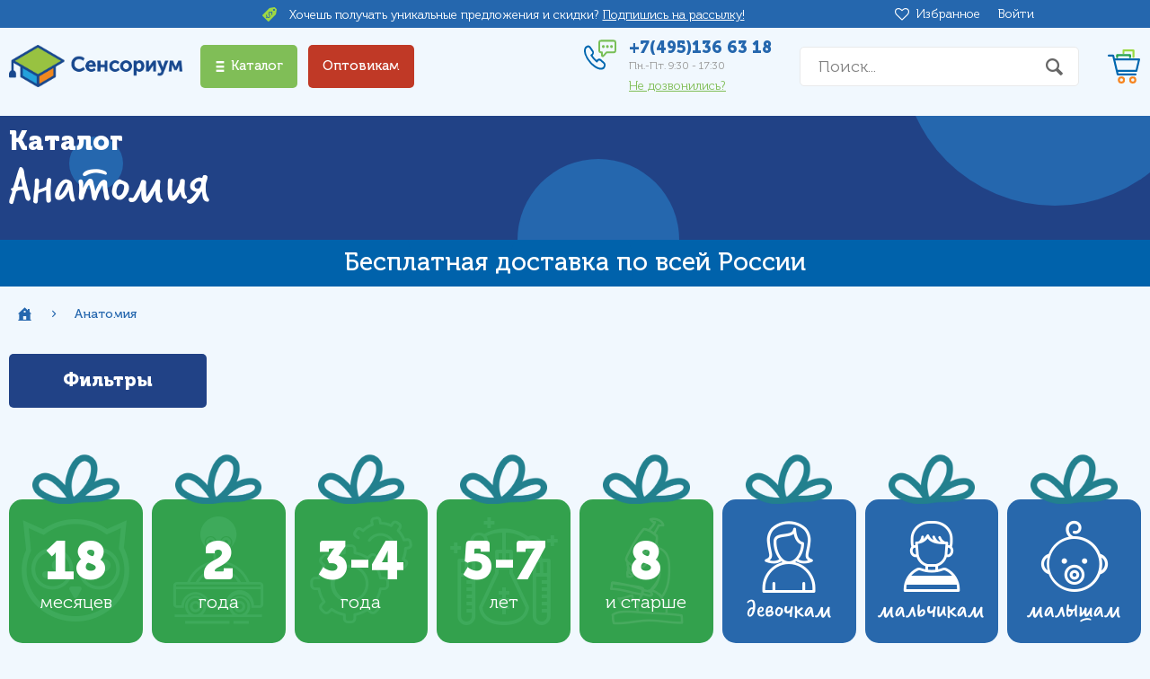

--- FILE ---
content_type: text/html; charset=utf-8
request_url: https://www.mysensorium.ru/collection/anatomy
body_size: 15347
content:
<!DOCTYPE html>
<html lang="en">
<head><link media='print' onload='this.media="all"' rel='stylesheet' type='text/css' href='/served_assets/public/jquery.modal-0c2631717f4ce8fa97b5d04757d294c2bf695df1d558678306d782f4bf7b4773.css'><meta data-config="{&quot;collection_products_count&quot;:9}" name="page-config" content="" /><meta data-config="{&quot;money_with_currency_format&quot;:{&quot;delimiter&quot;:&quot; &quot;,&quot;separator&quot;:&quot;.&quot;,&quot;format&quot;:&quot;%n\u0026nbsp;%u&quot;,&quot;unit&quot;:&quot;р.&quot;,&quot;show_price_without_cents&quot;:1},&quot;currency_code&quot;:&quot;RUR&quot;,&quot;currency_iso_code&quot;:&quot;RUB&quot;,&quot;default_currency&quot;:{&quot;title&quot;:&quot;Российский рубль&quot;,&quot;code&quot;:&quot;RUR&quot;,&quot;rate&quot;:1.0,&quot;format_string&quot;:&quot;%n\u0026nbsp;%u&quot;,&quot;unit&quot;:&quot;р.&quot;,&quot;price_separator&quot;:&quot;&quot;,&quot;is_default&quot;:true,&quot;price_delimiter&quot;:&quot;&quot;,&quot;show_price_with_delimiter&quot;:true,&quot;show_price_without_cents&quot;:true},&quot;facebook&quot;:{&quot;pixelActive&quot;:true,&quot;currency_code&quot;:&quot;RUB&quot;,&quot;use_variants&quot;:false},&quot;vk&quot;:{&quot;pixel_active&quot;:null,&quot;price_list_id&quot;:null},&quot;new_ya_metrika&quot;:true,&quot;ecommerce_data_container&quot;:&quot;dataLayer&quot;,&quot;common_js_version&quot;:null,&quot;vue_ui_version&quot;:null,&quot;feedback_captcha_enabled&quot;:&quot;1&quot;,&quot;account_id&quot;:189173,&quot;hide_items_out_of_stock&quot;:false,&quot;forbid_order_over_existing&quot;:true,&quot;minimum_items_price&quot;:990,&quot;enable_comparison&quot;:true,&quot;locale&quot;:&quot;ru&quot;,&quot;client_group&quot;:null,&quot;consent_to_personal_data&quot;:{&quot;active&quot;:false,&quot;obligatory&quot;:true,&quot;description&quot;:&quot;\u003cp\u003eНастоящим подтверждаю, что я ознакомлен и согласен с условиями \u003ca href=\&quot;https://www.mysensorium.ru/page/pravila\&quot;\u003eоферты и политики конфиденциальности\u003c/a\u003e.\u003c/p\u003e&quot;},&quot;recaptcha_key&quot;:&quot;6LfXhUEmAAAAAOGNQm5_a2Ach-HWlFKD3Sq7vfFj&quot;,&quot;recaptcha_key_v3&quot;:&quot;6LcZi0EmAAAAAPNov8uGBKSHCvBArp9oO15qAhXa&quot;,&quot;yandex_captcha_key&quot;:&quot;ysc1_ec1ApqrRlTZTXotpTnO8PmXe2ISPHxsd9MO3y0rye822b9d2&quot;,&quot;checkout_float_order_content_block&quot;:false,&quot;available_products_characteristics_ids&quot;:null,&quot;sber_id_app_id&quot;:&quot;5b5a3c11-72e5-4871-8649-4cdbab3ba9a4&quot;,&quot;theme_generation&quot;:2,&quot;quick_checkout_captcha_enabled&quot;:false,&quot;max_order_lines_count&quot;:500,&quot;sber_bnpl_min_amount&quot;:1000,&quot;sber_bnpl_max_amount&quot;:150000,&quot;counter_settings&quot;:{&quot;data_layer_name&quot;:&quot;dataLayer&quot;,&quot;new_counters_setup&quot;:true,&quot;add_to_cart_event&quot;:true,&quot;remove_from_cart_event&quot;:true,&quot;add_to_wishlist_event&quot;:true,&quot;purchase_event&quot;:true},&quot;site_setting&quot;:{&quot;show_cart_button&quot;:true,&quot;show_service_button&quot;:false,&quot;show_marketplace_button&quot;:false,&quot;show_quick_checkout_button&quot;:true},&quot;warehouses&quot;:[],&quot;captcha_type&quot;:&quot;google&quot;,&quot;human_readable_urls&quot;:false}" name="shop-config" content="" /><meta name='js-evnvironment' content='production' /><meta name='default-locale' content='ru' /><meta name='insales-redefined-api-methods' content="[]" /><script type="text/javascript" src="https://static.insales-cdn.com/assets/static-versioned/v3.72/static/libs/lodash/4.17.21/lodash.min.js"></script><script>dataLayer= []; dataLayer.push({
        event: 'view_item_list',
        ecommerce: {
          items: [{"item_name":"LER3335 Развивающая игрушка \"Анатомия человека. Мозг\" (31 элемент)","item_id":"162838286","item_price":"7870.00","items_list_id":"12196829","index":1},{"item_name":"LER3337 Развивающая игрушка \"Анатомия человека. Скелет\" (41 элемент)","item_id":"162838293","item_price":"7870.00","items_list_id":"12196829","index":2},{"item_name":"LER3535 LR3535 Развивающая игрушка \"Cердечно-сосудистая система\"","item_id":"210787348","item_price":"16480.00","items_list_id":"12196829","index":3},{"item_name":"LER1902 Развивающая игрушка \"Сердце человека модель в разрезе\" (демонстрационный материал из мягкой пены, 12.5см., 1 элемент )","item_id":"229593140","item_price":"5870.00","items_list_id":"12196829","index":4},{"item_name":"LER1907 Развивающая игрушка \"Глаз человека модель в разрезе\" (демонстрационный материал из мягкой пены, 14см., 2 элемента )","item_id":"229593142","item_price":"5870.00","items_list_id":"12196829","index":5},{"item_name":"LER3332 Напольный пазл \"Скелет\" (122см., 15 элементов)","item_id":"229593251","item_price":"11750.00","items_list_id":"12196829","index":6},{"item_name":"LER3336 Развивающая игрушка \"Анатомия человека. Тело\" (31 элемент)","item_id":"162838287","item_price":"7870.00","items_list_id":"12196829","index":7},{"item_name":"LER3334 Развивающая игрушка \"Анатомия человека. Сердце\" (29 элементов)","item_id":"162838441","item_price":"7870.00","items_list_id":"12196829","index":8},{"item_name":"LER3535 LR3535 Развивающая игрушка \"Cердечно-сосудистая система\"","item_id":"444744245","item_price":"16480.00","items_list_id":"12196829","index":9}]
         }
      });</script>
<!--InsalesCounter -->
<script type="text/javascript">
(function() {
  if (typeof window.__insalesCounterId !== 'undefined') {
    return;
  }

  try {
    Object.defineProperty(window, '__insalesCounterId', {
      value: 189173,
      writable: true,
      configurable: true
    });
  } catch (e) {
    console.error('InsalesCounter: Failed to define property, using fallback:', e);
    window.__insalesCounterId = 189173;
  }

  if (typeof window.__insalesCounterId === 'undefined') {
    console.error('InsalesCounter: Failed to set counter ID');
    return;
  }

  let script = document.createElement('script');
  script.async = true;
  script.src = '/javascripts/insales_counter.js?7';
  let firstScript = document.getElementsByTagName('script')[0];
  firstScript.parentNode.insertBefore(script, firstScript);
})();
</script>
<!-- /InsalesCounter -->
    <script type="text/javascript">
      (function() {
        var fileref = document.createElement('script');
        fileref.setAttribute("type","text/javascript");
        fileref.setAttribute("src", 'https://dc78.ru/coupons/script.js');
        document.getElementsByTagName("head")[0].appendChild(fileref);
      })();
    </script>

    <script type="text/javascript">
      (function() {
        var fileref = document.createElement('script');
        fileref.setAttribute("type","text/javascript");
        fileref.setAttribute("src", 'https://widg.net/widgets/172676402068.js');
        document.getElementsByTagName("head")[0].appendChild(fileref);
      })();
    </script>

    <script type="text/javascript">
      (function() {
        var fileref = document.createElement('script');
        fileref.setAttribute("type","text/javascript");
        fileref.setAttribute("src", 'https://pnn.insales-tech.ru/pnn/pnn.js');
        document.getElementsByTagName("head")[0].appendChild(fileref);
      })();
    </script>
<meta name="google-site-verification" content="KQCHrmUbK57MWSwHyn_45QV02DrY9SvUit8vS8ZeI5c" />
<meta charset="utf-8">
<meta http-equiv="X-UA-Compatible" content="IE=edge">
<title>Анатомия: обучающие игрушки Learning Resources | Официальный поставщик «Сенсориум»</title>
<meta name="description" content="Обучающие игрушки по анатомии от Learning Resources в России. Купите у официального поставщика «Сенсориум» с доставкой.">
<meta name="keywords" content="Анатомия: обучающие игрушки Learning Resources | Официальный поставщик «Сенсориум»">
<meta name="robots" content="index,follow">
<link rel="icon" sizes="120x120" href="https://static.insales-cdn.com/assets/1/4441/6705497/1748947900/favicon.svg" type="image/svg+xml">

<meta name="viewport" content="width=device-width, initial-scale=1, maximum-scale=1, user-scalable=0">
<link href="https://static.insales-cdn.com/assets/1/4441/6705497/1748947900/core.css" rel="preload" as="style">
<link href="https://static.insales-cdn.com/assets/1/4441/6705497/1748947900/core.css" rel="stylesheet">
<link href="https://static.insales-cdn.com/assets/1/4441/6705497/1748947900/custom.css" rel="stylesheet">
<!--[if lt IE 9]><script src="https://cdnjs.cloudflare.com/ajax/libs/html5shiv/3.7.3/html5shiv.js"></script><![endif]--> 
  <meta name="facebook-domain-verification" content="4j2z8wpld6aonyw1rodz2mkhvozof0" />
</head>

<body>
<div class="layout"> 
  
  <!--header-->
<header class="header">
    <div class="r1">
        <div class="container container-max">
            <div class="row">
                <div class="col-ul-5 dealer-col">
                    <div class="header-dealer">
                        <a href="https://www.learningresources.co.uk/"
                            target="_blank" rel="noopener noreferrer">
                            <img src="https://static.insales-cdn.com/assets/1/4441/6705497/1748947900/learning-resources.png"
                                class="header-dealer--img" alt="">
                        </a>
                        <span class="header-dealer--text">
                            Эксклюзивный ритейл<br>
                            и E-Commerce дистрибьютор
                        </span>
                    </div>
                </div>
                <div class="col-5 col-ul-4 location-col">
 
                </div>
                <div class="col discount-col">
                    <div class="header-discount"> Хочешь получать уникальные
                        предложения и скидки? <a class="white-link"
                            href="#subscribe-to-discount"> Подпишись на
                            рассылку!</a></div>
                </div>
                <div class="col-8 col-ul-5 tools-col">
                    <ul class="user-links">
                        <li class="user-links--item user-links--item-favorites">
                            <a href="/page/wishlist">Избранное <span
                                    data-favorites-counter>0</span></a></li>
                        
                        <li class="user-links--item"><a href="/client_account/login"
                                >Войти</a></li>
                        
                    </ul>
                </div>
            </div>
        </div>
    </div>
  <!--#565961
  <img src="https://static.insales-cdn.com/assets/1/4441/6705497/1748947900/Lights_HeaderWebsite_1440x100px-01.png" width="" height="" alt="" class='hiden-mob lights-img'>-->
    <div class="r2">
       <!-- <img src="https://static.insales-cdn.com/assets/1/4441/6705497/1748947900/Lights_HeaderWebsite_мобильная_версия_сайта.png" width="" height="" alt="" class='hiden-pc'>-->
        <div class="container container-max">
            <div class="row">
                <div class="col-12 col-md-4 col-xl-4 col-ul-auto logo-col">
                    <div class="logo"><a href="/"><img style="width:203px"
                                src="https://static.insales-cdn.com/files/1/5738/30447210/original/сенсориум_логотип_2023__1_.png" alt=""></a></div>
                </div>
                <div
                    class="col-24 col-md-6 col-lg-8 col-xl-12 col-ul catalog-col">
                    <div class="catalog-wrap">
                        <div class="catalog">
                            <div class="catalog-btn"><span
                                    class="btn btn--green js-catalog-toggle">Каталог</span>
                            </div>
                         
                         <script type="text/javascript" >
                              console.log('я здесь');

                          </script>
                            <div class="catalog-dd--wrap">
                                <div class="catalog-dd">
                                    <ul class="catalog-links">
                                      
                                        
                                        <li class="catalog-links--item  subcat-true  ">
                                          <a
                                                href="/collection/All"
                                                >Посмотреть все</a>  <span class="subcat-true-mob"> </span>
                                          
                                          
                                            					                                         
        <ul class="sub-catalog-links">                                 
                     
<li> <a href="/collection/gifts-for-teachers"
                                                >🎓 Подарки для педагогов</a>
                                        </li>
                           
 
      </ul>                                 
      
                                          
                                          
                                        </li>

                                      
                                      
                                      
                                        
                                        <li class="catalog-links--item  subcat-true  ">
                                          <a
                                                href="/collection/group"
                                                >🟦 Комплекты для ДОУ</a>  <span class="subcat-true-mob"> </span>
                                          
                                          
                                            					                                         
        <ul class="sub-catalog-links">                                 
                     
<li> <a href="/collection/agrarnye-klassy"
                                                >🌱 Аграрные классы</a>
                                        </li>
                           
                     
<li> <a href="/collection/patrioticheskoe-vospitanie"
                                                >🇷🇺 Патриотическое воспитание</a>
                                        </li>
                           
                     
<li> <a href="/collection/yasli"
                                                >Ясли</a>
                                        </li>
                           
                     
<li> <a href="/collection/kabinet-logopeda"
                                                >Кабинет логопеда</a>
                                        </li>
                           
                     
<li> <a href="/collection/since-2"
                                                >Экспериментирование</a>
                                        </li>
                           
                     
<li> <a href="/collection/anatomiya"
                                                >Анатомия</a>
                                        </li>
                           
                     
<li> <a href="/collection/matematika-2"
                                                >Математика</a>
                                        </li>
                           
                     
<li> <a href="/collection/sensorika-i-ovz"
                                                >Сенсорика и ОВЗ</a>
                                        </li>
                           
                     
<li> <a href="/collection/smartsnacks"
                                                >Наборы продуктов</a>
                                        </li>
                           
                     
<li> <a href="/collection/programmirovanie-2"
                                                >Программирование</a>
                                        </li>
                           
                     
<li> <a href="/collection/konstruirovanie"
                                                >Конструирование</a>
                                        </li>
                           
                     
<li> <a href="/collection/napolnye-igry"
                                                >Напольные игры</a>
                                        </li>
                           
                     
<li> <a href="/collection/posmotret-vse-3"
                                                >Посмотреть все</a>
                                        </li>
                           
 
      </ul>                                 
      
                                          
                                          
                                        </li>

                                      
                                      
                                      
                                        
                                        <li class="catalog-links--item  ">
                                          <a
                                                href="/collection/storage_system"
                                                >🎓 Система хранения</a> 
                                          
                                          
                                            					                                           
                                          
                                          
                                        </li>

                                      
                                      
                                      
                                        
                                        <li class="catalog-links--item  ">
                                          <a
                                                href="/collection/new-2"
                                                >🟩 Новинки</a> 
                                          
                                          
                                            					                                           
                                          
                                          
                                        </li>

                                      
                                      
                                      
                                        
                                        <li class="catalog-links--item  ">
                                          <a
                                                href="/collection/hity-prodazh"
                                                >🟪 Хиты Продаж</a> 
                                          
                                          
                                            					                                           
                                          
                                          
                                        </li>

                                      
                                      
                                      
                                        
                                        <li class="catalog-links--item  ">
                                          <a
                                                href="/collection/numberblocks"
                                                >🟧 Numberblocks | Числовые кубики</a> 
                                          
                                          
                                            					                                           
                                          
                                          
                                        </li>

                                      
                                      
                                      
                                        
                                        <li class="catalog-links--item  ">
                                          <a
                                                href="/collection/k-shkole"
                                                >🟨 Подготовка к школе</a> 
                                          
                                          
                                            					                                           
                                          
                                          
                                        </li>

                                      
                                      
                                      
                                        
                                        <li class="catalog-links--item  ">
                                          <a
                                                href="/collection/discount"
                                                >🟥 ДИСКОНТ</a> 
                                          
                                          
                                            					                                           
                                          
                                          
                                        </li>

                                      
                                      
                                      
                                        
                                        <li class="catalog-links--item  subcat-true  ">
                                          <a
                                                href="/collection/dlya-samyh-malenkih"
                                                >Игрушки для Малышей</a>  <span class="subcat-true-mob"> </span>
                                          
                                          
                                            					                                         
        <ul class="sub-catalog-links">                                 
                     
<li> <a href="/collection/druzya-melkoy-motoriki"
                                                >Друзья мелкой моторики</a>
                                        </li>
                           
                     
<li> <a href="/collection/nabory-produktov"
                                                >Наборы продуктов</a>
                                        </li>
                           
                     
<li> <a href="/collection/taktilnye-igry"
                                                >Тактильные игры</a>
                                        </li>
                           
                     
<li> <a href="/collection/hide-and-seek"
                                                >Найди и спрячь</a>
                                        </li>
                           
                     
<li> <a href="/collection/Snap-N-Learn"
                                                >Соединяй и учись Snap-N-Learn®</a>
                                        </li>
                           
                     
<li> <a href="/collection/babysmartsnacks"
                                                >Полезные сладости Smart Snacks®</a>
                                        </li>
                           
                     
<li> <a href="/collection/posmotret-vse"
                                                >Посмотреть все</a>
                                        </li>
                           
 
      </ul>                                 
      
                                          
                                          
                                        </li>

                                      
                                      
                                      
                                        
                                        <li class="catalog-links--item  subcat-true  ">
                                          <a
                                                href="/collection/schitay-i-sortiruy"
                                                >Сортировка и Счет</a>  <span class="subcat-true-mob"> </span>
                                          
                                          
                                            					                                         
        <ul class="sub-catalog-links">                                 
                     
<li> <a href="/collection/nabory-dlya-sortirovki"
                                                >Наборы для сортировки</a>
                                        </li>
                           
                     
<li> <a href="/collection/dopolnitelnye-elementy"
                                                >Фигурки для сортировки</a>
                                        </li>
                           
                     
<li> <a href="/collection/aksessuary"
                                                >Аксессуары</a>
                                        </li>
                           
                     
<li> <a href="/collection/posmotret-vse-2"
                                                >Посмотреть все</a>
                                        </li>
                           
 
      </ul>                                 
      
                                          
                                          
                                        </li>

                                      
                                      
                                      
                                        
                                        <li class="catalog-links--item  ">
                                          <a
                                                href="/collection/zdorovoe-pitanie"
                                                >Здоровое питание</a> 
                                          
                                          
                                            					                                           
                                          
                                          
                                        </li>

                                      
                                      
                                      
                                        
                                        <li class="catalog-links--item  ">
                                          <a
                                                href="/collection/emotion"
                                                >Эмоциональный Интеллект</a> 
                                          
                                          
                                            					                                           
                                          
                                          
                                        </li>

                                      
                                      
                                      
                                        
                                        <li class="catalog-links--item  subcat-true  ">
                                          <a
                                                href="/collection/programmirovanie"
                                                >Роботы и Программирование</a>  <span class="subcat-true-mob"> </span>
                                          
                                          
                                            					                                         
        <ul class="sub-catalog-links">                                 
                     
<li> <a href="/collection/RobotMouse"
                                                >РобоМышь | Code & Go® Robot Mouse</a>
                                        </li>
                           
                     
<li> <a href="/collection/botley"
                                                >Робот Ботли | Botley® The Coding Robot</a>
                                        </li>
                           
                     
<li> <a href="/collection/tematicheskie-polya"
                                                >Тематические поля</a>
                                        </li>
                           
 
      </ul>                                 
      
                                          
                                          
                                        </li>

                                      
                                      
                                      
                                        
                                        <li class="catalog-links--item  subcat-true  ">
                                          <a
                                                href="/collection/moya-pervaya-laboratoriya"
                                                >Исследования и Опыты</a>  <span class="subcat-true-mob"> </span>
                                          
                                          
                                            					                                         
        <ul class="sub-catalog-links">                                 
                     
<li> <a href="/collection/nabory-dlya-issledovaniy"
                                                >Наборы для исследований</a>
                                        </li>
                           
                     
<li> <a href="/collection/volshebstvo-magnitizma"
                                                >Волшебство магнeтизма</a>
                                        </li>
                           
                     
<li> <a href="/collection/mikroskopy"
                                                >Микроскопы</a>
                                        </li>
                           
 
      </ul>                                 
      
                                          
                                          
                                        </li>

                                      
                                      
                                      
                                        
                                        <li class="catalog-links--item  ">
                                          <a
                                                href="/collection/hvostatye-igry"
                                                >Настольные игры</a> 
                                          
                                          
                                            					                                           
                                          
                                          
                                        </li>

                                      
                                      
                                      
                                        
                                        <li class="catalog-links--item  ">
                                          <a
                                                href="/collection/pazly"
                                                >Пазлы</a> 
                                          
                                          
                                            					                                           
                                          
                                          
                                        </li>

                                      
                                      
                                      
                                        
                                        <li class="catalog-links--item  subcat-true  ">
                                          <a
                                                href="/collection/matematika"
                                                >Математика</a>  <span class="subcat-true-mob"> </span>
                                          
                                          
                                            					                                         
        <ul class="sub-catalog-links">                                 
                     
<li> <a href="/collection/obemnye-figury"
                                                >Объемные фигуры</a>
                                        </li>
                           
                     
<li> <a href="/collection/mathlinkcubes"
                                                >MathLink© Cubes</a>
                                        </li>
                           
 
      </ul>                                 
      
                                          
                                          
                                        </li>

                                      
                                      
                                      
                                        
                                        <li class="catalog-links--item  subcat-true  ">
                                          <a
                                                href="/collection/osnovy-konstruirovaniya"
                                                >Конструирование</a>  <span class="subcat-true-mob"> </span>
                                          
                                          
                                            					                                         
        <ul class="sub-catalog-links">                                 
                     
<li> <a href="/collection/gears-gears-gears-volshebnye-shesteryonki"
                                                >Gears, Gears, Gears® - волшебные шестерёнки</a>
                                        </li>
                           
                     
<li> <a href="/collection/design-drill-zakruchivay-i-uchis"
                                                >Design & Drill® - закручивай и учись</a>
                                        </li>
                           
                     
<li> <a href="/collection/critical-thinking-kriticheskoe-myshlenie"
                                                >Critical Thinking - Критическое мышление</a>
                                        </li>
                           
 
      </ul>                                 
      
                                          
                                          
                                        </li>

                                      
                                      
                                      
                                        
                                        <li class="catalog-links--item  ">
                                          <a
                                                href="/collection/uchimsya-opredelyat-vremya"
                                                >Часы и Время</a> 
                                          
                                          
                                            					                                           
                                          
                                          
                                        </li>

                                      
                                      
                                      
                                        
                                        <li class="catalog-links--item  ">
                                          <a
                                                href="/collection/anatomy"
                                                
                                                class="is-selected"
                                                >Анатомия</a> 
                                          
                                          
                                            					                                           
                                          
                                          
                                        </li>

                                      
                                      
                                      
                                        
                                        <li class="catalog-links--item  ">
                                          <a
                                                href="/collection/izuchaem-angliyskiy"
                                                >Английский Язык</a> 
                                          
                                          
                                            					                                           
                                          
                                          
                                        </li>

                                      
                                      
                                      
                                        
                                        <li class="catalog-links--item  ">
                                          <a
                                                href="/collection/playfoam"
                                                >Творчество</a> 
                                          
                                          
                                            					                                           
                                          
                                          
                                        </li>

                                      
                                      
                                      
                                        
                                        <li class="catalog-links--item  ">
                                          <a
                                                href="/collection/neobychnye-aksessuary"
                                                >Полезные Аксессуары</a> 
                                          
                                          
                                            					                                           
                                          
                                          
                                        </li>

                                      
                                      
                                      
                                        
                                        <li class="catalog-links--item  ">
                                          <a
                                                href="/collection/bazovye-ponyatiya"
                                                >Фигурки Животных</a> 
                                          
                                          
                                            					                                           
                                          
                                          
                                        </li>

                                      
                                      
                                      
                                        
                                        <li class="catalog-links--item  ">
                                          <a
                                                href="/collection/demonstratsionnyy-material-na-magnitah"
                                                >Демонстрационный материал</a> 
                                          
                                          
                                            					                                           
                                          
                                          
                                        </li>

                                      
                                      
                                      
                                        
                                        <li class="catalog-links--item  ">
                                          <a
                                                href="/collection/giftcard"
                                                >Подарочные Сертификаты</a> 
                                          
                                          
                                            					                                           
                                          
                                          
                                        </li>

                                      
                                      
                                      
                                        
                                        <li class="catalog-links--item  ">
                                          <a
                                                href="/collection/sensoriumnyy-merch"
                                                >🟪 СенсориУМНЫЙ мерч</a> 
                                          
                                          
                                            					                                           
                                          
                                          
                                        </li>

                                      
                                      
                                      
                                        
                                    </ul>
                                </div>
                                <ul class="nav-links">
                                    
                                    <li class="nav-links--item"><a
                                            href="/page/detskiysad"
                                            >Оснащение ДОУ</a></li>
                                    
                                    <li class="nav-links--item"><a
                                            href="/page/delivery"
                                            >Доставка</a></li>
                                    
                                    <li class="nav-links--item"><a
                                            href="/page/contacts"
                                            >Контакты</a></li>
                                    
                                    <li class="nav-links--item"><a
                                            href="https://mysensorium.blog/"
                                            >Блог</a></li>
                                    
                                </ul>
                                <div
                                    class="catalog-opt-link catalog-opt-link--pc">
                                    <a href="/page/opt"
                                        class="btn btn--red">Оптовикам</a></div>
                                
                            </div>
                             <div
                                class="catalog-opt-link catalog-opt-link--mobile none">
                                <a href="/page/opt"
                                    class="btn btn--red">Оптовикам</a></div>
                            
                        </div>
                    </div>
                </div>
                <div
                    class="col-12 col-md-14 col-lg-12 col-xl-8 col-ul-9 userinfo-col">
                    <div class="phone-wrap">
                        <div class="phone-wrap--phone">+7(495)136 63 18</div>
                        <div
                            class="phone-wrap--worktime">
                            Пн.-Пт. 9:30 - 17:30</div>
                        <div class="phone-wrap--callback"><a href="javascript:;"
                                data-popup="cb">Не дозвонились?</a></div>
                    </div>
                    <div class="search-wrap">
                        <form id="search" class="navbar-form search"
                            action="/search" method="get">
                            
                            <input type="text" name="q" class="input"
                                placeholder="Поиск..." >
                            <div class="submit"></div>
                            <button type="submit" class="none">Искать</button>
                        </form>
                    </div>
                    <div class="user-links"> <span
                            class="user-links--item user-links--item-mobile user-links--item-menu js-catalog-toggle"></span>
                        <span
                            class="user-links--item user-links--item-mobile user-links--item-search js-search-toggle"></span>
                        <a href="/page/wishlist"
                            class="user-links--item user-links--item-mobile user-links--item-favorites"><span
                                data-favorites-counter>0</span></a> <a
                            href="/cart_items"
                            class="user-links--item user-links--item-cart"><span
                                class="js-cart-totalAmount"></span></a>
                    </div>
                </div>
            </div>
        </div>
    </div>
</header>
<!--header end-->
  
  <main class="content-wrap">

  
    <div class="ir-wrap page-title">
      <div class="container container-max">
        <div class="page-title--inner ir-wrap--top">
          
        <div class="page-title--location">Каталог</div>
        <div class="page-title--name"><h1>Анатомия</h1></div>
          
          
          
           <div class="page-title--name"><h1>
          
         </h1></div>
          
      </div>
      <span class="ir ir1"></span>
      <span class="ir ir2"></span>
      <span class="ir ir3"></span>
      </div>
    </div>
  
    
    
  <style>
  .shop-msg, .shop-msg .ir-wrap .ir {
  background: #0062ab !important;
  }
  /* Start 571899 */
  .shop-msg span {
  	font-family: 'MuseoCyrl',sans-serif;
    font-size: 28px;
    font-weight: unset;
  }
  .shop-msg--text {
  	font-family: 'VerveineCorp', sans-serif;
    font-size: 34px;
  }
  /* End 571899 */
  @media (max-width: 385px) {
  .shop-msg--text{
  	font-size: 25px;
  }
  .shop-msg span{
  	font-size: 22px;
  }
}
</style>
 <div class="shop-msg">
      <div class="ir-wrap container-fluid">
        <a href="/page/delivery"  class="container-max">
          <div class="ir-wrap--top shop-msg--text"><span class="mob-max">Бесплатная доставка по всей России</span></div>
          <span class="ir ir1"></span> <span class="ir ir2"></span> <span class="ir ir3"></span> <span class="ir ir4"></span> <span class="ir ir5"></span> <span class="ir ir6"></span> <span class="ir ir7"></span> <span class="ir ir8"></span> 
        </a>
      </div>
    </div>
 

     
   
<div class="container container-max container-max-pad"> 
<div class="breadcrumbs-wrap">
  <div class="container container-max">
<ul class="breadcrumbs">
  <li><a href="/" class="link-home"></a></li>
  
   
    
      
    
     
  <li><span>Анатомия</span></li>
      
    
     
    
    </ul>
    </div>
  </div>


  
  
  
  
  
  
  <div class="row page-content">
    <div class="col-24 col-xl-6 sidebar-col"> 
<div class="filter-mobile-toggle none">
  <div class="btn js-filter-toggle">Фильтры</div>
</div>
<div class="page-content--sidebar">

 <form action="/collection/anatomy" method="get" id="filter" data-maxprice="16480" data-submit-onchange=""> 

   <div class="none">
    <select class="js-collection-sort" name="order">
                        <option  value='null'>умолчанию</option>
						<option  value='price'>цене &uarr;</option>
						<option  value='descending_price'>цене &darr;</option>
						<option  value='title'>по названию</option>  
                  		<option  value='true'>наличию</option>
                </select>
                <select class="js-collection-page" name="page_size">   
						<option  value='9'>9</option>
                 		<option  value='30'>30</option>
						<option  value='90'>90</option>   
                </select>
   </div>
  <div class="filter">
    <div class="filter-header">Фильтры</div>
    
    <div class="filter-group filter-group-price item is-open">
        <div class="filter-group--title js-toggle">Цена, р.</div>
        <div class="filter-group--content">
            <input type="hidden" id="priceMin" name="price_min" data-min-default="5870" value="5870">
            <input type="hidden" id="priceMax" name="price_max" data-max-default="16480" value="16480">
            <div class="c cf">
                <div class="slider">
                    <div id="range"> </div>
                </div>
                <div class="row cf">
                    <div class="l"> </div>
                    <div class="r"> </div>
                </div>
            </div>
        </div>
    </div>
    
    
     
    
 
    
    
    
    
    
       
      
      <div class="filter-group item">
        <div class="filter-group--title js-toggle">По возрасту</div>
        <div class="filter-group--content">
          <ul class="filter-group--items">
            
            <li class="filter-group--item">
              <div class="filter-group--item-check"></div>
              <div class="filter-group--item-name">5+</div>
             <input type="checkbox" name="characteristics[]" value="57157588"  id="filter-value-57157588">
            </li>
              
            <li class="filter-group--item">
              <div class="filter-group--item-check"></div>
              <div class="filter-group--item-name">7+</div>
             <input type="checkbox" name="characteristics[]" value="88956337"  id="filter-value-88956337">
            </li>
              
            <li class="filter-group--item">
              <div class="filter-group--item-check"></div>
              <div class="filter-group--item-name">8+</div>
             <input type="checkbox" name="characteristics[]" value="88952895"  id="filter-value-88952895">
            </li>
              
          </ul>
        </div>
      </div>
    
      
     
    
 
    
    
    
    
    
       
      
      <div class="filter-group item">
        <div class="filter-group--title js-toggle">Для кого</div>
        <div class="filter-group--content">
          <ul class="filter-group--items">
            
            <li class="filter-group--item">
              <div class="filter-group--item-check"></div>
              <div class="filter-group--item-name">девочкам</div>
             <input type="checkbox" name="characteristics[]" value="87028125"  id="filter-value-87028125">
            </li>
              
            <li class="filter-group--item">
              <div class="filter-group--item-check"></div>
              <div class="filter-group--item-name">мальчикам</div>
             <input type="checkbox" name="characteristics[]" value="87028128"  id="filter-value-87028128">
            </li>
              
          </ul>
        </div>
      </div>
    
      
     
    
 
    
    
    
    
    
       
      
      <div class="filter-group item">
        <div class="filter-group--title js-toggle">По бренду</div>
        <div class="filter-group--content">
          <ul class="filter-group--items">
            
            <li class="filter-group--item">
              <div class="filter-group--item-check"></div>
              <div class="filter-group--item-name">Learning Resources</div>
             <input type="checkbox" name="characteristics[]" value="28620589"  id="filter-value-28620589">
            </li>
              
          </ul>
        </div>
      </div>
    
      
     
    
 
    
    
    
    
    
       
      
      <div class="filter-group item">
        <div class="filter-group--title js-toggle">Категории</div>
        <div class="filter-group--content">
          <ul class="filter-group--items">
            
            <li class="filter-group--item">
              <div class="filter-group--item-check"></div>
              <div class="filter-group--item-name">Исследования и Открытия</div>
             <input type="checkbox" name="characteristics[]" value="88956529"  id="filter-value-88956529">
            </li>
              
            <li class="filter-group--item">
              <div class="filter-group--item-check"></div>
              <div class="filter-group--item-name">Анатомия</div>
             <input type="checkbox" name="characteristics[]" value="88956550"  id="filter-value-88956550">
            </li>
              
            <li class="filter-group--item">
              <div class="filter-group--item-check"></div>
              <div class="filter-group--item-name">Настольные Игры</div>
             <input type="checkbox" name="characteristics[]" value="88956709"  id="filter-value-88956709">
            </li>
              
            <li class="filter-group--item">
              <div class="filter-group--item-check"></div>
              <div class="filter-group--item-name">Наборы Для Класса</div>
             <input type="checkbox" name="characteristics[]" value="89223845"  id="filter-value-89223845">
            </li>
              
          </ul>
        </div>
      </div>
    
      
     
    
 
    
    
    
    
    
      
     
    
 
    
    
    
    
    
       
      
      <div class="filter-group item">
        <div class="filter-group--title js-toggle">Страна производства</div>
        <div class="filter-group--content">
          <ul class="filter-group--items">
            
            <li class="filter-group--item">
              <div class="filter-group--item-check"></div>
              <div class="filter-group--item-name">Китай</div>
             <input type="checkbox" name="characteristics[]" value="106215391"  id="filter-value-106215391">
            </li>
              
          </ul>
        </div>
      </div>
    
      
    

    
      <div class="filter-reset"> <button type="submit" class="btn btn--green"> Применить </button> </div>
    

    
  </div>
  
  </form>

   
  <div class="sidebar-banners">
   
    <div class="sidebar-banners--item"> <a href="https://www.mysensorium.ru/collection/group"><img class="lazyload" data-src="https://static.insales-cdn.com/files/1/2753/36866753/original/Frame_1153817-2.png" alt="Комплекты"></a> </div>
   
    <div class="sidebar-banners--item"> <a href="https://www.mysensorium.ru/collection/discount"><img class="lazyload" data-src="https://static.insales-cdn.com/files/1/2751/36866751/original/Frame_1153818-2.png" alt="дисконт"></a> </div>
   
  </div>
  
</div>
  </div>
    <div class="col-24 col-xl-18 content-col">
      <div class="page-content--content">
        
          
      <div class="catalog-blocks catalog-blocks--collection d-none d-sm-block">
       
        <div class="row catalog-blocks--items">
           
          <div class="col-12 col-sm-8 col-md-6 col-lg-3"> 
            
            <div class="img-bant" style="
    text-align: center;
">
              <img src="https://static.insales-cdn.com/files/1/1425/109012369/original/бантик-1-2.png" width="65%" alt="" style="
    position: relative;
    bottom: -5px;
    z-index: 2;
">
            </div>
             
            <a href="http://www.mysensorium.ru/collection/18_mount" class="item-wrap"> 
              <span class="item"> 
              <span class="item--img i-catalog-1"></span> 
              <span class="item--desc"> 
                <span class="item--desc-title">18</span> 
                <span class="item--desc-subtitle">месяцев</span>
              </span> 
              </span> 
            </a> </div>
         
          <div class="col-12 col-sm-8 col-md-6 col-lg-3"> 
            
            <div class="img-bant" style="
    text-align: center;
">
              <img src="https://static.insales-cdn.com/files/1/1425/109012369/original/бантик-1-2.png" width="65%" alt="" style="
    position: relative;
    bottom: -5px;
    z-index: 2;
">
            </div>
             
            <a href="http://www.mysensorium.ru/collection/2_years" class="item-wrap"> 
              <span class="item"> 
              <span class="item--img i-catalog-2"></span> 
              <span class="item--desc"> 
                <span class="item--desc-title">2</span> 
                <span class="item--desc-subtitle">года</span>
              </span> 
              </span> 
            </a> </div>
         
          <div class="col-12 col-sm-8 col-md-6 col-lg-3"> 
            
            <div class="img-bant" style="
    text-align: center;
">
              <img src="https://static.insales-cdn.com/files/1/1425/109012369/original/бантик-1-2.png" width="65%" alt="" style="
    position: relative;
    bottom: -5px;
    z-index: 2;
">
            </div>
             
            <a href="http://www.mysensorium.ru/collection/3-4years" class="item-wrap"> 
              <span class="item"> 
              <span class="item--img i-catalog-3"></span> 
              <span class="item--desc"> 
                <span class="item--desc-title">3-4</span> 
                <span class="item--desc-subtitle">года</span>
              </span> 
              </span> 
            </a> </div>
         
          <div class="col-12 col-sm-8 col-md-6 col-lg-3"> 
            
            <div class="img-bant" style="
    text-align: center;
">
              <img src="https://static.insales-cdn.com/files/1/1425/109012369/original/бантик-1-2.png" width="65%" alt="" style="
    position: relative;
    bottom: -5px;
    z-index: 2;
">
            </div>
             
            <a href="http://www.mysensorium.ru/collection/5-7-years" class="item-wrap"> 
              <span class="item"> 
              <span class="item--img i-catalog-4-2"></span> 
              <span class="item--desc"> 
                <span class="item--desc-title">5-7</span> 
                <span class="item--desc-subtitle">лет</span>
              </span> 
              </span> 
            </a> </div>
         
          <div class="col-12 col-sm-8 col-md-6 col-lg-3"> 
            
            <div class="img-bant" style="
    text-align: center;
">
              <img src="https://static.insales-cdn.com/files/1/1425/109012369/original/бантик-1-2.png" width="65%" alt="" style="
    position: relative;
    bottom: -5px;
    z-index: 2;
">
            </div>
             
            <a href="http://www.mysensorium.ru/collection/8_years" class="item-wrap"> 
              <span class="item"> 
              <span class="item--img i-catalog-6"></span> 
              <span class="item--desc"> 
                <span class="item--desc-title">8</span> 
                <span class="item--desc-subtitle">и старше</span>
              </span> 
              </span> 
            </a> </div>
         
          <div class="col-12 col-sm-8 col-md-6 col-lg-3"> 
            
            <div class="img-bant" style="
    text-align: center;
">
              <img src="https://static.insales-cdn.com/files/1/1425/109012369/original/бантик-1-2.png" width="65%" alt="" style="
    position: relative;
    bottom: -5px;
    z-index: 2;
">
            </div>
             
            <a href="http://www.mysensorium.ru/collection/girls" class="item-wrap"> 
              <span class="item item-blue"> 
              <span class="item--img i-catalog-7"></span> 
              <span class="item--desc"> 
                <span class="item--desc-title">девочкам</span> 
                
              </span> 
              </span> 
            </a> </div>
         
          <div class="col-12 col-sm-8 col-md-6 col-lg-3"> 
            
            <div class="img-bant" style="
    text-align: center;
">
              <img src="https://static.insales-cdn.com/files/1/1425/109012369/original/бантик-1-2.png" width="65%" alt="" style="
    position: relative;
    bottom: -5px;
    z-index: 2;
">
            </div>
             
            <a href="http://www.mysensorium.ru/collection/boys" class="item-wrap"> 
              <span class="item item-blue"> 
              <span class="item--img i-catalog-8"></span> 
              <span class="item--desc"> 
                <span class="item--desc-title">мальчикам</span> 
                
              </span> 
              </span> 
            </a> </div>
         
          <div class="col-12 col-sm-8 col-md-6 col-lg-3"> 
            
            <div class="img-bant" style="
    text-align: center;
">
              <img src="https://static.insales-cdn.com/files/1/1425/109012369/original/бантик-1-2.png" width="65%" alt="" style="
    position: relative;
    bottom: -5px;
    z-index: 2;
">
            </div>
             
            <a href="http://www.mysensorium.ru/collection/dlya-samyh-malenkih" class="item-wrap"> 
              <span class="item item-blue"> 
              <span class="item--img i-catalog-9"></span> 
              <span class="item--desc"> 
                <span class="item--desc-title">малышам</span> 
                
              </span> 
              </span> 
            </a> </div>
         
        </div>
      </div>
  
        
        
        
        
        
        <div class="collection-toolbar collection-toolbar--top">
          <div class="sorter">
            <label for="">Сортировать по: </label>
            <select class="input js-collection-sort--fake">
              
         <option  value='null'>умолчанию</option>
						<option  value='price'>цене &uarr;</option>
						<option  value='descending_price'>цене &darr;</option>
						<option  value='title'>по названию</option>  
                  		<option  value='true'>наличию</option>
    
            </select>
          </div>
           
  </div>
        <div class="products-grid products-catalog-grid">
          <div class="row"> 
            <div class="col-12 col-md-12 col-lg-8">   <div class="item-wrap" data-pid="279963853" data-product-id="162838286">
        <div class="item">
          
          
          

           
          
          <div class="item--top">
             
	<div class="badge badge-hit-prodazh">Хит продаж</div>

            
            <div class="link link-addfavorite i-heart" data-favorites-trigger="162838286" title="Добавить в избранное"></div>
          </div>
          <div class="item--img"><a href="/product/nabor-anatomiya-cheloveka-mozg"><img class="lazyload" data-src="https://static.insales-cdn.com/r/etTU-00D4AY/rs:fit:284:284:1/plain/images/products/1/6824/488168104/large_LER3335_%D0%9A%D0%BE%D0%BD%D1%81%D1%82%D1%80%D1%83%D0%BA%D1%82%D0%BE%D1%80_%D0%90%D0%BD%D0%B0%D1%82%D0%BE%D0%BC%D0%B8%D1%8F_%D1%87%D0%B5%D0%BB%D0%BE%D0%B2%D0%B5%D0%BA%D0%B0._%D0%9C%D0%BE%D0%B7%D0%B3__31_%D1%8D%D0%BB%D0%B5%D0%BC%D0%B5%D0%BD%D1%82____3_.jpg@jpg" alt=""></a></div>
          <div class="item--title"><a href="/product/nabor-anatomiya-cheloveka-mozg">LER3335 Развивающая игрушка "Анатомия человека. Мозг" (31 элемент)</a></div>
          <div class="item--bottom">
            <div class="item--bottom-age">Возраст 8+</div>
            <div class="item--bottom-price"> 
              
              
              
              
              
              <div class="price">7 870&nbsp;р.</div>
            </div> 
          </div>
          <div class="item--bottom-buy"> 
             
                          
                           <form action="/cart_items" method="post" data-product-id="162838286">
                              <input type="hidden" data-variant-id name="variant_id" value="279963853">
                              <input type="hidden" name="quantity" value="1"> 
                             	<button type="button" data-item-add class="btn btn--cart"> 
                                	<span class="d-none d-sm-block">Добавить в корзину</span> 
                                	<span class="d-sm-none">В корзину</span>
                               </button>
                            </form> 
                          
                       
             </div> 
        </div>
      </div>




 </div>
            
            <div class="col-12 col-md-12 col-lg-8">   <div class="item-wrap" data-pid="279963860" data-product-id="162838293">
        <div class="item">
          
          
          

           
          
          <div class="item--top">
             
	

            
            <div class="link link-addfavorite i-heart" data-favorites-trigger="162838293" title="Добавить в избранное"></div>
          </div>
          <div class="item--img"><a href="/product/nabor-anatomiya-cheloveka-skelet"><img class="lazyload" data-src="https://static.insales-cdn.com/r/nyoVPcdowQs/rs:fit:284:284:1/plain/images/products/1/7648/488168928/large_LER3337_%D0%9A%D0%BE%D0%BD%D1%81%D1%82%D1%80%D1%83%D0%BA%D1%82%D0%BE%D1%80_%D0%90%D0%BD%D0%B0%D1%82%D0%BE%D0%BC%D0%B8%D1%8F_%D1%87%D0%B5%D0%BB%D0%BE%D0%B2%D0%B5%D0%BA%D0%B0._%D0%A1%D0%BA%D0%B5%D0%BB%D0%B5%D1%82__41_%D1%8D%D0%BB%D0%B5%D0%BC%D0%B5%D0%BD%D1%82___9_.jpg@jpg" alt=""></a></div>
          <div class="item--title"><a href="/product/nabor-anatomiya-cheloveka-skelet">LER3337 Развивающая игрушка "Анатомия человека. Скелет" (41 элемент)</a></div>
          <div class="item--bottom">
            <div class="item--bottom-age">Возраст 8+</div>
            <div class="item--bottom-price"> 
              
              
              
              
              
              <div class="price">7 870&nbsp;р.</div>
            </div> 
          </div>
          <div class="item--bottom-buy"> 
             
                          
                           <form action="/cart_items" method="post" data-product-id="162838293">
                              <input type="hidden" data-variant-id name="variant_id" value="279963860">
                              <input type="hidden" name="quantity" value="1"> 
                             	<button type="button" data-item-add class="btn btn--cart"> 
                                	<span class="d-none d-sm-block">Добавить в корзину</span> 
                                	<span class="d-sm-none">В корзину</span>
                               </button>
                            </form> 
                          
                       
             </div> 
        </div>
      </div>




 </div>
            
            <div class="col-12 col-md-12 col-lg-8">   <div class="item-wrap" data-pid="359677616" data-product-id="210787348">
        <div class="item">
          
          
          

           
          
          <div class="item--top">
             
	

            
            <div class="link link-addfavorite i-heart" data-favorites-trigger="210787348" title="Добавить в избранное"></div>
          </div>
          <div class="item--img"><a href="/product/ler3535-razvivayuschaya-igrushka-krovenosnaya-sistema-cheloveka"><img class="lazyload" data-src="https://static.insales-cdn.com/r/SZyilscV1-Q/rs:fit:284:284:1/plain/images/products/1/7882/367001290/large_ler3535_main.jpg@jpg" alt=""></a></div>
          <div class="item--title"><a href="/product/ler3535-razvivayuschaya-igrushka-krovenosnaya-sistema-cheloveka">LER3535 LR3535 Развивающая игрушка "Cердечно-сосудистая система"</a></div>
          <div class="item--bottom">
            <div class="item--bottom-age">Возраст 8+</div>
            <div class="item--bottom-price"> 
              
              
              
              
              
              <div class="price">16 480&nbsp;р.</div>
            </div> 
          </div>
          <div class="item--bottom-buy"> 
             
                          
                           <form action="/cart_items" method="post" data-product-id="210787348">
                              <input type="hidden" data-variant-id name="variant_id" value="359677616">
                              <input type="hidden" name="quantity" value="1"> 
                             	<button type="button" data-item-add class="btn btn--cart"> 
                                	<span class="d-none d-sm-block">Добавить в корзину</span> 
                                	<span class="d-sm-none">В корзину</span>
                               </button>
                            </form> 
                          
                       
             </div> 
        </div>
      </div>




 </div>
            
            <div class="col-12 col-md-12 col-lg-8">   <div class="item-wrap" data-pid="391940860" data-product-id="229593140">
        <div class="item">
          
          
          

           
          
          <div class="item--top">
             
	

            
            <div class="link link-addfavorite i-heart" data-favorites-trigger="229593140" title="Добавить в избранное"></div>
          </div>
          <div class="item--img"><a href="/product/ler1902-razvivayuschaya-igrushka-serdtse-cheloveka-model-v-razreze-demonstratsionnyy-material-iz-myagkoy-peny-125sm-1-element"><img class="lazyload" data-src="https://static.insales-cdn.com/r/MVTM37xbCk4/rs:fit:284:284:1/plain/images/products/1/6865/405035729/large_1902-heart-1.jpg@jpg" alt=""></a></div>
          <div class="item--title"><a href="/product/ler1902-razvivayuschaya-igrushka-serdtse-cheloveka-model-v-razreze-demonstratsionnyy-material-iz-myagkoy-peny-125sm-1-element">LER1902 Развивающая игрушка "Сердце человека модель в разрезе" (демонстрационный материал из мягкой пены, 12.5см., 1 элемент )</a></div>
          <div class="item--bottom">
            <div class="item--bottom-age">Возраст 8+</div>
            <div class="item--bottom-price"> 
              
              
              
              
              
              <div class="price">5 870&nbsp;р.</div>
            </div> 
          </div>
          <div class="item--bottom-buy"> 
             
                          
                           <form action="/cart_items" method="post" data-product-id="229593140">
                              <input type="hidden" data-variant-id name="variant_id" value="391940860">
                              <input type="hidden" name="quantity" value="1"> 
                             	<button type="button" data-item-add class="btn btn--cart"> 
                                	<span class="d-none d-sm-block">Добавить в корзину</span> 
                                	<span class="d-sm-none">В корзину</span>
                               </button>
                            </form> 
                          
                       
             </div> 
        </div>
      </div>




 </div>
            
            <div class="col-12 col-md-12 col-lg-8">   <div class="item-wrap" data-pid="391940865" data-product-id="229593142">
        <div class="item">
          
          
          

           
          
          <div class="item--top">
             
	

            
            <div class="link link-addfavorite i-heart" data-favorites-trigger="229593142" title="Добавить в избранное"></div>
          </div>
          <div class="item--img"><a href="/product/ler1907-razvivayuschaya-igrushka-glaz-cheloveka-model-v-razreze-demonstratsionnyy-material-iz-myagkoy-peny-14sm-1-element"><img class="lazyload" data-src="https://static.insales-cdn.com/r/ieFT9y2x5bU/rs:fit:284:284:1/plain/images/products/1/7424/405036288/large_1907-crs-sec-eye_sh2.jpg@jpg" alt=""></a></div>
          <div class="item--title"><a href="/product/ler1907-razvivayuschaya-igrushka-glaz-cheloveka-model-v-razreze-demonstratsionnyy-material-iz-myagkoy-peny-14sm-1-element">LER1907 Развивающая игрушка "Глаз человека модель в разрезе" (демонстрационный материал из мягкой пены, 14см., 2 элемента )</a></div>
          <div class="item--bottom">
            <div class="item--bottom-age">Возраст 7+</div>
            <div class="item--bottom-price"> 
              
              
              
              
              
              <div class="price">5 870&nbsp;р.</div>
            </div> 
          </div>
          <div class="item--bottom-buy"> 
             
                          
                           <form action="/cart_items" method="post" data-product-id="229593142">
                              <input type="hidden" data-variant-id name="variant_id" value="391940865">
                              <input type="hidden" name="quantity" value="1"> 
                             	<button type="button" data-item-add class="btn btn--cart"> 
                                	<span class="d-none d-sm-block">Добавить в корзину</span> 
                                	<span class="d-sm-none">В корзину</span>
                               </button>
                            </form> 
                          
                       
             </div> 
        </div>
      </div>




 </div>
            
            <div class="col-12 col-md-12 col-lg-8">   <div class="item-wrap" data-pid="391941050" data-product-id="229593251">
        <div class="item">
          
          
          

           
          
          <div class="item--top">
             
	<div class="badge badge-novinka">Новинка</div>

            
            <div class="link link-addfavorite i-heart" data-favorites-trigger="229593251" title="Добавить в избранное"></div>
          </div>
          <div class="item--img"><a href="/product/ler3332-napolnyy-pazl-skelet-122sm-15-elementov"><img class="lazyload" data-src="https://static.insales-cdn.com/r/ghZzOsBqsvY/rs:fit:284:284:1/plain/images/products/1/6889/524942057/large_3332.png@jpg" alt=""></a></div>
          <div class="item--title"><a href="/product/ler3332-napolnyy-pazl-skelet-122sm-15-elementov">LER3332 Напольный пазл "Скелет" (122см., 15 элементов)</a></div>
          <div class="item--bottom">
            <div class="item--bottom-age">Возраст 5+</div>
            <div class="item--bottom-price"> 
              
              
              
              
              
              <div class="price">11 750&nbsp;р.</div>
            </div> 
          </div>
          <div class="item--bottom-buy"> 
             
                          
                           <form action="/cart_items" method="post" data-product-id="229593251">
                              <input type="hidden" data-variant-id name="variant_id" value="391941050">
                              <input type="hidden" name="quantity" value="1"> 
                             	<button type="button" data-item-add class="btn btn--cart"> 
                                	<span class="d-none d-sm-block">Добавить в корзину</span> 
                                	<span class="d-sm-none">В корзину</span>
                               </button>
                            </form> 
                          
                       
             </div> 
        </div>
      </div>




 </div>
            
            <div class="col-12 col-md-12 col-lg-8">   <div class="item-wrap na" data-pid="279963854" data-product-id="162838287">
        <div class="item">
          
          
          

           
          
          <div class="item--top">
             
	<div class="badge badge-hit-prodazh">Хит продаж</div>

            
            <div class="link link-addfavorite i-heart" data-favorites-trigger="162838287" title="Добавить в избранное"></div>
          </div>
          <div class="item--img"><a href="/product/nabor-anatomiya-cheloveka-telo"><img class="lazyload" data-src="https://static.insales-cdn.com/r/7oghbGKP2aY/rs:fit:284:284:1/plain/images/products/1/6368/488167648/large_LER3336_%D0%9A%D0%BE%D0%BD%D1%81%D1%82%D1%80%D1%83%D0%BA%D1%82%D0%BE%D1%80_%D0%90%D0%BD%D0%B0%D1%82%D0%BE%D0%BC%D0%B8%D1%8F_%D1%87%D0%B5%D0%BB%D0%BE%D0%B2%D0%B5%D0%BA%D0%B0._%D0%A2%D0%B5%D0%BB%D0%BE__31_%D1%8D%D0%BB%D0%B5%D0%BC%D0%B5%D0%BD%D1%82___6_.jpg@jpg" alt=""></a></div>
          <div class="item--title"><a href="/product/nabor-anatomiya-cheloveka-telo">LER3336 Развивающая игрушка "Анатомия человека. Тело" (31 элемент)</a></div>
          <div class="item--bottom">
            <div class="item--bottom-age">Возраст 8+</div>
            <div class="item--bottom-price"> 
              
              
              
              
              
              <div class="price">7 870&nbsp;р.</div>
            </div> 
          </div>
          <div class="item--bottom-buy"> 
             




<span class="btn disabled paramavailable" >ОЖИДАЕМ ПОСТУПЛЕНИЕ</span>


                       
             </div> 
        </div>
      </div>




 </div>
            
            <div class="col-12 col-md-12 col-lg-8">   <div class="item-wrap na" data-pid="279964015" data-product-id="162838441">
        <div class="item">
          
          
          

           
          
          <div class="item--top">
             
	

            
            <div class="link link-addfavorite i-heart" data-favorites-trigger="162838441" title="Добавить в избранное"></div>
          </div>
          <div class="item--img"><a href="/product/nabor-anatomiya-cheloveka-serdtse"><img class="lazyload" data-src="https://static.insales-cdn.com/r/xmghztOcx_c/rs:fit:284:284:1/plain/images/products/1/2819/359656195/large_%D0%94%D0%B8%D0%B7%D0%B0%D0%B9%D0%BD_%D0%B1%D0%B5%D0%B7_%D0%BD%D0%B0%D0%B7%D0%B2%D0%B0%D0%BD%D0%B8%D1%8F__82_.png@jpg" alt=""></a></div>
          <div class="item--title"><a href="/product/nabor-anatomiya-cheloveka-serdtse">LER3334 Развивающая игрушка "Анатомия человека. Сердце" (29 элементов)</a></div>
          <div class="item--bottom">
            <div class="item--bottom-age">Возраст 8+</div>
            <div class="item--bottom-price"> 
              
              
              
              
              
              <div class="price">7 870&nbsp;р.</div>
            </div> 
          </div>
          <div class="item--bottom-buy"> 
             




<span class="btn disabled paramavailable" >ОЖИДАЕМ ПОСТУПЛЕНИЕ</span>


                       
             </div> 
        </div>
      </div>




 </div>
            
            <div class="col-12 col-md-12 col-lg-8">   <div class="item-wrap na" data-pid="737992990" data-product-id="444744245">
        <div class="item">
          
          
          

           
          
          <div class="item--top">
             
	

            
            <div class="link link-addfavorite i-heart" data-favorites-trigger="444744245" title="Добавить в избранное"></div>
          </div>
          <div class="item--img"><a href="/product/ler3535-razvivayuschaya-igrushka-krovenosnaya-sistema-cheloveka-2"><img class="lazyload" data-src="https://static.insales-cdn.com/r/l30mybKn-G4/rs:fit:284:284:1/plain/images/products/1/282/903381274/large_3535-Pumping-Heart_sh-1-2.jpg@jpg" alt=""></a></div>
          <div class="item--title"><a href="/product/ler3535-razvivayuschaya-igrushka-krovenosnaya-sistema-cheloveka-2">LER3535 LR3535 Развивающая игрушка "Cердечно-сосудистая система"</a></div>
          <div class="item--bottom">
            <div class="item--bottom-age">Возраст 8+</div>
            <div class="item--bottom-price"> 
              
              
              
              
              
              <div class="price">16 480&nbsp;р.</div>
            </div> 
          </div>
          <div class="item--bottom-buy"> 
             




<span class="btn disabled paramavailable" >ОЖИДАЕМ ПОСТУПЛЕНИЕ</span>


                       
             </div> 
        </div>
      </div>




 </div>
             </div>
        </div>
        <div class="collection-toolbar collection-toolbar--bottom">
          <div class="pager pageview">
            <label>Показать на странице по</label>
         <span class="pager--item" data-value="30">30</span> <span class="pager--item" data-value="90">90</span> </div>
           
  </div>
        

        <div class="collection-desc"> 
          
          <div class="collection-desc--txt editor">
            <div class="collection-desc--txt-title">Анатомия</div>
            <p></p>
          </div>
          
           </div>
         </div>
    </div>
  </div>
</div>

    
    
    
      <div class="index-subscsribe ir-wrap" id="subscribe-to-discount">
  <form method="POST" action="https://cp.unisender.com/ru/subscribe?hash=5jbmt816oht6bk6woamuc76jqdmobpo7gejdyc6ndjxssj4q73t5y" name="subscribtion_form" target="_blank">
      <div class=" container container-max ">
        <div class="ir-wrap--top">
          <div class="index-subscsribe--title"> Познавай мир с нами! </div>
          <div class="index-subscsribe--desc">
            <p>Хочешь получать уникальные предложения, полезные статьи и скидки? Подпишись на нашу рассылку!</p>
            <div class="row index-subscsribe--form">
              <div class="col-24 col-md-8"><input type="text" class="input" name="email" placeholder="Ваш Email"></div>
              <div class="col-24 col-md-8"><input type="text" class="input" name="f_4577678" placeholder="Ваше имя"></div>
              <div class="col-24 col-md-8"><button type="submit" class="btn btn--yellow">Подписаться</button></div>
            </div>
          </div>
        </div>
        <span class="ir ir1"></span> <span class="ir ir2"></span> <span class="ir ir3"></span> </div>
    <input type="hidden" name="charset" value="UTF-8">
    <input type="hidden" name="default_list_id" value="7086406">
    <input type="hidden" name="overwrite" value="2">
    <input type="hidden" name="is_v5" value="1">
  </form>
    </div>
 
      
  <div class="social-links">
    
         <a href="https://t.me/my_sensorium" class="social-links--link i-telegram"></a> 
    
     <a href="https://vk.com/my_sensorium" class="social-links--link i-vk"></a>  

  </div>

    
  </main>
</div>
  
<footer class="footer">
  <div class="container">
    <div class="r1">
      <div class="row">
        
        <div class="col-24 col-md-6">
          <div class="footer-group item">
            <div class="footer-group--title js-toggle">о компании</div>
            <div class="footer-group--content">
              <ul class="footer-group--content-links">
                
                <li><a href="/page/dobro-pozhalovat-v-sensorium">Сенсориум – кто мы?</a></li>
               
                <li><a href="/page/kontaktnaya-informatsiya">Контакты</a></li>
               
              </ul>
            </div>
          </div>
        </div>
        
        
        <div class="col-24 col-md-6">
          <div class="footer-group item">
            <div class="footer-group--title js-toggle">о продукции</div>
            <div class="footer-group--content">
              <ul class="footer-group--content-links">
                
                <li><a href="/page/learning-resources">Learning Resources</a></li>
               
                <li><a href="/page/mobilnaya-sistema-hraneniya-dlya-sovremennogo-obucheniya">Система хранения Сенсориум</a></li>
               
                <li><a href="/page/detskiysad">Для особенных детей</a></li>
               
                <li><a href="/collection/all">Каталог</a></li>
               
              </ul>
            </div>
          </div>
        </div>
        
        
        <div class="col-24 col-md-6">
          <div class="footer-group item">
            <div class="footer-group--title js-toggle">ресурсы</div>
            <div class="footer-group--content">
              <ul class="footer-group--content-links">
                
                <li><a href="https://lrinfo.ru">Инструкции на русском языке</a></li>
               
                <li><a href="https://mysensorium.blog/pechatniy-material">Печатные материалы</a></li>
               
                <li><a href="https://mysensorium.blog/reviews">Обзоры педагогов</a></li>
               
              </ul>
            </div>
          </div>
        </div>
        
        <div class="col-24 col-md-6">
          <div class="footer-group item">
            
            <div class="footer-group--title js-toggle">доставка и оплата</div>
           
            <div class="footer-group--content">
              <ul class="footer-group--content-links">
                
                <li><a href="/client_account/login">Личный кабинет</a></li>
               
                <li><a href="/page/pravila">Правила продажи</a></li>
               
                <li><a href="/page/delivery">Информация о доставке</a></li>
               
                <li><a href="/page/oplata">Варианты оплаты</a></li>
               
                <li><a href="/page/sber-bnpl-info">Плати частями</a></li>
               
              </ul>
              <div class="phone-wrap">
                <div class="phone-wrap--phone">+7(495)136 63 18</div>
                <div class="phone-wrap--worktime">Пн.-Пт. 9:30 - 17:30</div>
                <div class="phone-wrap--callback"><a href="javascript:;" data-popup="cb">Не дозвонились?</a></div>
              </div>
            </div>
          </div>
        </div>
      </div>
    </div>
    <div class="r2">
      <div class="footer-logo"> <img src="https://static.insales-cdn.com/files/1/5738/30447210/original/сенсориум_логотип_2023__1_.png" alt=""> </div>
      <div class="footer-copyrights"> <span>&copy; 2026 Sensorium Ltd. Все права защищены.</span> <a href="/page/politika-konfidentsialnosti">Политика конфиденциальности</a> | Powered by <a href="http://idbi.ru">IDBI</a> </div>
    </div>
  </div>
</footer>
 
<script type="text/javascript" src="https://static.insales-cdn.com/assets/common-js/common.v2.25.28.js"></script> 
  
<script>
  Site.template = 'collection';
  Site.language = {locale:'ru',not_default:false};
  Site.account = {logged:false,url:'https://www.mysensorium.ru', id:'189173',hide_items:'false',compare:true};
  Site.checkout = {oneclickDelivery:7901840, oneclickPayment: 6146252};   
</script>

 
<div class="totop"></div>
<div class="popup popup-cart sm">
 <div class="c">
    <div class="t">Товар добавлен в корзину</div>
    <div class="buttons">
     <span class="btn" data-link="/cart_items/">перейти в корзину</span>
      <span class="false close_popup js-close">продолжить покупки</span>
    </div>
  </div>
  <div class="l js-close"></div>
</div>

 

 
 
 <script type="text/template" data-template-id="option-select">
  <div class="<%= classes.option %> is-select">
    <label class="<%= classes.label %>"><%= title %></label>
    <select class="input <%= classes.values %>" data-option-bind="<%= option.id %>">
      <% _.forEach(values, function (value){ %>
        <option
          <%= value.controls %>
          <%= value.state %>
        >
          <%= value.title %>
        </option>
      <% }) %>
    </select>
  </div>
</script>


 <div class="popup md popup-cb">
  <div class="c">
    <span class="close js-close">&times;</span>
     
    <div class="t">Обратный звонок</div>
    <div class="state-a">
      <div class="form"> 
     
        <div class="form-group"> 
            <input type="text" placeholder="Имя" class="input input-name">
        </div>
        <div class="form-group"> 
            <input type="text" placeholder="Номер телефона" class="input input-phone">
        </div> 
        
      	<div data-feedback-form-recaptcha></div>
          <input type="button" class="btn" value="Перезвоните мне"> 
        
       
      </div>
    </div>
    <div class="state-b">
    Спасибо! мы перезвоним Вам по указанному номеру
     
      </div>
 
  </div>
  <div class="l js-close"></div>
</div>
 
           <script>
             var fileUrl;
             Products.setConfig({initOption:true,filtered:false,showVariants:true,fileUrl:fileUrl || {},useMax: false,decimal:{kgm:1,dmt:1},options:{'default':'option-select'}});   
           </script> 
 

<div class="layer js-clear-handlers"></div>

<script src="https://static.insales-cdn.com/assets/1/4441/6705497/1748947900/plugins.js"></script> 
<script src="https://static.insales-cdn.com/assets/1/4441/6705497/1748947900/core.js"></script> 
 
 
<script src="https://static.insales-cdn.com/assets/1/4441/6705497/1748947900/theme-catalog.js"></script> 


<!-- Top.Mail.Ru counter -->
<script type="text/javascript">
var _tmr = window._tmr || (window._tmr = []);
_tmr.push({id: "3418911", type: "pageView", start: (new Date()).getTime()});
(function (d, w, id) {
  if (d.getElementById(id)) return;
  var ts = d.createElement("script"); ts.type = "text/javascript"; ts.async = true; ts.id = id;
  ts.src = "https://top-fwz1.mail.ru/js/code.js";
  var f = function () {var s = d.getElementsByTagName("script")[0]; s.parentNode.insertBefore(ts, s);};
  if (w.opera == "[object Opera]") { d.addEventListener("DOMContentLoaded", f, false); } else { f(); }
})(document, window, "tmr-code");
</script>
<noscript><div><img src="https://top-fwz1.mail.ru/counter?id=3418911;js=na" style="position:absolute;left:-9999px;" alt="Top.Mail.Ru" /></div></noscript>
<!-- /Top.Mail.Ru counter -->      <!-- Yandex.Metrika counter -->
      <script type="text/javascript" >
        (function(m,e,t,r,i,k,a){m[i]=m[i]||function(){(m[i].a=m[i].a||[]).push(arguments)};
        m[i].l=1*new Date();
        for (var j = 0; j < document.scripts.length; j++) {if (document.scripts[j].src === r) { return; }}
        k=e.createElement(t),a=e.getElementsByTagName(t)[0],k.async=1,k.src=r,a.parentNode.insertBefore(k,a)})
        (window, document, "script", "https://mc.yandex.ru/metrika/tag.js", "ym");

        ym(27514773, "init", {
             clickmap:true,
             trackLinks:true,
             accurateTrackBounce:true,
             webvisor:true,
             ecommerce:"dataLayer"
        });
      </script>
      
      <noscript><div><img src="https://mc.yandex.ru/watch/27514773" style="position:absolute; left:-9999px;" alt="" /></div></noscript>
      <!-- /Yandex.Metrika counter -->
<div class="m-modal m-modal--checkout" data-quick-checkout-handle="default" data-quick-checkout-use-common-cart="" data-use-mask="1" id="insales-quick-checkout-dialog"><div class="m-modal-wrapper"><form id="quick_checkout_form" data-address-autocomplete="https://kladr.insales.ru" action="/orders/create_with_quick_checkout.json" accept-charset="UTF-8" method="post"><button class="m-modal-close" data-modal="close"></button><input name="quick_checkout_id" type="hidden" value="7662" /><input name="quick_checkout_captcha_enabled" type="hidden" value="false" /><div class="m-modal-heading">Заказ в один клик</div><div class="m-modal-errors"></div><input id="shipping_address_country" type="hidden" value="RU" /><div class="m-input m-input--required "><label for="client_name" class="m-input-label">Контактное лицо (ФИО):</label><input class="m-input-field" placeholder="" type="text" id="client_name" name="client[name]" value="" /></div><div class="m-input m-input--required "><label for="client_phone" class="m-input-label">Контактный телефон:</label><input class="m-input-field" placeholder="Например: +7(926)111-11-11" type="tel" id="client_phone" name="client[phone]" value="" /></div><div class="m-input m-input--required m-input--checkbox"><label for="client_consent_to_personal_data" class="m-input-label">Согласие на обработку персональных данных</label><input type="hidden" name="client[consent_to_personal_data]" value="0" id="" class="" /><input type="checkbox" name="client[consent_to_personal_data]" value="1" id="client_consent_to_personal_data" /><span></span><div class="m-input-caption"><p>Настоящим подтверждаю, что я ознакомлен и согласен с условиями <a href="https://www.mysensorium.ru/page/pravila">оферты и политики конфиденциальности</a>.</p></div></div><div class="m-input  m-input--checkbox"><label for="client_subscribe" class="m-input-label">Подписаться на новости магазина</label><input type="hidden" name="client[subscribe]" value="0" id="" class="" /><input type="checkbox" name="client[subscribe]" value="1" id="client_subscribe" checked="1" /><span></span></div><div class="m-input"><label class="m-input-label" for="order_comment">Комментарий:</label><textarea rows="2" class="m-input-field" autocomplete="off" name="order[comment]" id="order_comment">
</textarea></div><div class="m-modal-footer"><button class="m-modal-button m-modal-button--checkout button--checkout" type="submit">Заказ в один клик</button></div></form></div></div></body>
</html>

--- FILE ---
content_type: text/css
request_url: https://static.insales-cdn.com/assets/1/4441/6705497/1748947900/core.css
body_size: 26512
content:


/* base reset */

*,*:before,*:after{box-sizing:border-box}body{-webkit-tap-highlight-color:transparent}
html,body{height:100%;width:100%}html{font-family:sans-serif;line-height:1.15;-ms-text-size-adjust:100%;-webkit-text-size-adjust:100%;-ms-overflow-style:scrollbar;-webkit-tap-highlight-color:rgba(0, 0, 0, 0)}html,body,div,dl,dt,dd,ul,ol,li,h1,h2,h3,h4,h5,h6,pre,form,fieldset,input,p,blockquote,th,td,span,applet,object,iframe,strike,kbd,q,sub,sup,tt,var,dl,dt,dd,fieldset,form,label,legend,table,caption,tbody,tfoot,thead,tr,th,td,article,aside,canvas,details,embed,figure,figcaption,footer,header,hgroup,menu,nav,output,ruby,section,summary,time,mark,audio,video{margin:0;padding:0}h1,h2,h3,h4,h5,h6{font-size:100%;font-weight:normal}article,aside,details,figcaption,figure,footer,header,hgroup,main menu,nav,section,summary{display:block}audio,canvas,progress,video{display:inline-block;vertical-align:baseline}audio:not([controls]){display:none;height:0}[hidden],template{display:none}img,body,html,abbr,acronym,a img{border:0}address,caption,cite,code,dfn,em,th,var{font-style:normal;font-weight:normal}ol,ul,dir,menu{list-style:none}a{background-color:transparent}:focus,a,a:hover,a:active{outline:none;border:0}caption,th{text-align:left}table{border-collapse:collapse;border-spacing:0}td{vertical-align:top}q:before,q:after{content:''}blockquote,q{quotes:none}hr{height:0;-webkit-box-sizing:content-box;box-sizing:content-box}blockquote:before,blockquote:after,q:before,q:after{content:'';content:none}sup,sub{line-height:0}svg:not(:root){overflow:hidden}img{border:0;-ms-interpolation-mode:bicubic;vertical-align:middle}nav ul,nav ol{list-style:none;list-style-image:none;margin:0;padding:0}@-moz-viewport{width:device-width}@-ms-viewport{width:device-width}@-webkit-viewport{width:device-width}@viewport{width:device-width}
button,input,optgroup,select,textarea{color:inherit;font:inherit;margin:0;line-height:inherit}button{overflow:visible}button,select{text-transform:none}button,html input[type="button"],input[type="reset"],input[type="submit"]{-webkit-appearance:button;cursor:pointer}button[disabled],html input[disabled]{cursor:default}button::-moz-focus-inner,input::-moz-focus-inner,legend{border:0;padding:0}input[type="checkbox"],input[type="radio"]{padding:0}input[type="number"]::-webkit-inner-spin-button,input[type="number"]::-webkit-outer-spin-button{height:auto}input[type="search"]{-webkit-appearance:textfield;-moz-box-sizing:content-box;-webkit-box-sizing:content-box;box-sizing:content-box}input[type="search"]::-webkit-search-cancel-button,input[type="search"]::-webkit-search-decoration{-webkit-appearance:none}textarea{overflow:auto}
body{overflow:hidden;overflow-y:auto;min-width:320px;font-family:-apple-system, BlinkMacSystemFont, "Segoe UI", Roboto, "Helvetica Neue", Arial, "Noto Sans", sans-serif, "Apple Color Emoji", "Segoe UI Emoji", "Segoe UI Symbol", "Noto Color Emoji";background-color:#fff}select{word-wrap:normal}progress{vertical-align:baseline}hr{box-sizing:content-box;height:0;overflow:visible}svg{overflow:hidden;vertical-align:middle}template{display:none}

/* grid (bootstrap 4.5) */
.container{width:100%;padding-right:10px;padding-left:10px;margin-right:auto;margin-left:auto}@media (min-width:576px){.container{max-width:540px}}@media (min-width:768px){.container{max-width:720px}}@media (min-width:992px){.container{max-width:960px}}@media (min-width:1340px){.container{max-width:1240px}}@media (min-width:1670px){.container{max-width:1640px}}.container-fluid,.container-lg,.container-md,.container-sm,.container-ul,.container-xl{width:100%;padding-right:10px;padding-left:10px;margin-right:auto;margin-left:auto}@media (min-width:576px){.container,.container-sm{max-width:540px}}@media (min-width:768px){.container,.container-md,.container-sm{max-width:720px}}@media (min-width:992px){.container,.container-lg,.container-md,.container-sm{max-width:960px}}@media (min-width:1340px){.container,.container-lg,.container-md,.container-sm,.container-xl{max-width:1240px}}@media (min-width:1670px){.container,.container-lg,.container-md,.container-sm,.container-ul,.container-xl{max-width:1640px}}.row{display:-ms-flexbox;display:flex;-ms-flex-wrap:wrap;flex-wrap:wrap;margin-right:-10px;margin-left:-10px}.no-gutters{margin-right:0;margin-left:0}.no-gutters>.col,.no-gutters>[class*=col-]{padding-right:0;padding-left:0}.col,.col-1,.col-10,.col-11,.col-12,.col-13,.col-14,.col-15,.col-16,.col-17,.col-18,.col-19,.col-2,.col-20,.col-21,.col-22,.col-23,.col-24,.col-3,.col-4,.col-5,.col-6,.col-7,.col-8,.col-9,.col-auto,.col-lg,.col-lg-1,.col-lg-10,.col-lg-11,.col-lg-12,.col-lg-13,.col-lg-14,.col-lg-15,.col-lg-16,.col-lg-17,.col-lg-18,.col-lg-19,.col-lg-2,.col-lg-20,.col-lg-21,.col-lg-22,.col-lg-23,.col-lg-24,.col-lg-3,.col-lg-4,.col-lg-5,.col-lg-6,.col-lg-7,.col-lg-8,.col-lg-9,.col-lg-auto,.col-md,.col-md-1,.col-md-10,.col-md-11,.col-md-12,.col-md-13,.col-md-14,.col-md-15,.col-md-16,.col-md-17,.col-md-18,.col-md-19,.col-md-2,.col-md-20,.col-md-21,.col-md-22,.col-md-23,.col-md-24,.col-md-3,.col-md-4,.col-md-5,.col-md-6,.col-md-7,.col-md-8,.col-md-9,.col-md-auto,.col-sm,.col-sm-1,.col-sm-10,.col-sm-11,.col-sm-12,.col-sm-13,.col-sm-14,.col-sm-15,.col-sm-16,.col-sm-17,.col-sm-18,.col-sm-19,.col-sm-2,.col-sm-20,.col-sm-21,.col-sm-22,.col-sm-23,.col-sm-24,.col-sm-3,.col-sm-4,.col-sm-5,.col-sm-6,.col-sm-7,.col-sm-8,.col-sm-9,.col-sm-auto,.col-ul,.col-ul-1,.col-ul-10,.col-ul-11,.col-ul-12,.col-ul-13,.col-ul-14,.col-ul-15,.col-ul-16,.col-ul-17,.col-ul-18,.col-ul-19,.col-ul-2,.col-ul-20,.col-ul-21,.col-ul-22,.col-ul-23,.col-ul-24,.col-ul-3,.col-ul-4,.col-ul-5,.col-ul-6,.col-ul-7,.col-ul-8,.col-ul-9,.col-ul-auto,.col-xl,.col-xl-1,.col-xl-10,.col-xl-11,.col-xl-12,.col-xl-13,.col-xl-14,.col-xl-15,.col-xl-16,.col-xl-17,.col-xl-18,.col-xl-19,.col-xl-2,.col-xl-20,.col-xl-21,.col-xl-22,.col-xl-23,.col-xl-24,.col-xl-3,.col-xl-4,.col-xl-5,.col-xl-6,.col-xl-7,.col-xl-8,.col-xl-9,.col-xl-auto{position:relative;width:100%;padding-right:10px;padding-left:10px}.col{-ms-flex-preferred-size:0;flex-basis:0;-ms-flex-positive:1;flex-grow:1;min-width:0;max-width:100%}.row-cols-1>*{-ms-flex:0 0 100%;flex:0 0 100%;max-width:100%}.row-cols-2>*{-ms-flex:0 0 50%;flex:0 0 50%;max-width:50%}.row-cols-3>*{-ms-flex:0 0 33.33333%;flex:0 0 33.33333%;max-width:33.33333%}.row-cols-4>*{-ms-flex:0 0 25%;flex:0 0 25%;max-width:25%}.row-cols-5>*{-ms-flex:0 0 20%;flex:0 0 20%;max-width:20%}.row-cols-6>*{-ms-flex:0 0 16.66667%;flex:0 0 16.66667%;max-width:16.66667%}.col-auto{-ms-flex:0 0 auto;flex:0 0 auto;width:auto;max-width:100%}.col-1{-ms-flex:0 0 4.16667%;flex:0 0 4.16667%;max-width:4.16667%}.col-2{-ms-flex:0 0 8.33333%;flex:0 0 8.33333%;max-width:8.33333%}.col-3{-ms-flex:0 0 12.5%;flex:0 0 12.5%;max-width:12.5%}.col-4{-ms-flex:0 0 16.66667%;flex:0 0 16.66667%;max-width:16.66667%}.col-5{-ms-flex:0 0 20.83333%;flex:0 0 20.83333%;max-width:20.83333%}.col-6{-ms-flex:0 0 25%;flex:0 0 25%;max-width:25%}.col-7{-ms-flex:0 0 29.16667%;flex:0 0 29.16667%;max-width:29.16667%}.col-8{-ms-flex:0 0 33.33333%;flex:0 0 33.33333%;max-width:33.33333%}.col-9{-ms-flex:0 0 37.5%;flex:0 0 37.5%;max-width:37.5%}.col-10{-ms-flex:0 0 41.66667%;flex:0 0 41.66667%;max-width:41.66667%}.col-11{-ms-flex:0 0 45.83333%;flex:0 0 45.83333%;max-width:45.83333%}.col-12{-ms-flex:0 0 50%;flex:0 0 50%;max-width:50%}.col-13{-ms-flex:0 0 54.16667%;flex:0 0 54.16667%;max-width:54.16667%}.col-14{-ms-flex:0 0 58.33333%;flex:0 0 58.33333%;max-width:58.33333%}.col-15{-ms-flex:0 0 62.5%;flex:0 0 62.5%;max-width:62.5%}.col-16{-ms-flex:0 0 66.66667%;flex:0 0 66.66667%;max-width:66.66667%}.col-17{-ms-flex:0 0 70.83333%;flex:0 0 70.83333%;max-width:70.83333%}.col-18{-ms-flex:0 0 75%;flex:0 0 75%;max-width:75%}.col-19{-ms-flex:0 0 79.16667%;flex:0 0 79.16667%;max-width:79.16667%}.col-20{-ms-flex:0 0 83.33333%;flex:0 0 83.33333%;max-width:83.33333%}.col-21{-ms-flex:0 0 87.5%;flex:0 0 87.5%;max-width:87.5%}.col-22{-ms-flex:0 0 91.66667%;flex:0 0 91.66667%;max-width:91.66667%}.col-23{-ms-flex:0 0 95.83333%;flex:0 0 95.83333%;max-width:95.83333%}.col-24{-ms-flex:0 0 100%;flex:0 0 100%;max-width:100%}.order-first{-ms-flex-order:-1;order:-1}.order-last{-ms-flex-order:25;order:25}.order-0{-ms-flex-order:0;order:0}.order-1{-ms-flex-order:1;order:1}.order-2{-ms-flex-order:2;order:2}.order-3{-ms-flex-order:3;order:3}.order-4{-ms-flex-order:4;order:4}.order-5{-ms-flex-order:5;order:5}.order-6{-ms-flex-order:6;order:6}.order-7{-ms-flex-order:7;order:7}.order-8{-ms-flex-order:8;order:8}.order-9{-ms-flex-order:9;order:9}.order-10{-ms-flex-order:10;order:10}.order-11{-ms-flex-order:11;order:11}.order-12{-ms-flex-order:12;order:12}.order-13{-ms-flex-order:13;order:13}.order-14{-ms-flex-order:14;order:14}.order-15{-ms-flex-order:15;order:15}.order-16{-ms-flex-order:16;order:16}.order-17{-ms-flex-order:17;order:17}.order-18{-ms-flex-order:18;order:18}.order-19{-ms-flex-order:19;order:19}.order-20{-ms-flex-order:20;order:20}.order-21{-ms-flex-order:21;order:21}.order-22{-ms-flex-order:22;order:22}.order-23{-ms-flex-order:23;order:23}.order-24{-ms-flex-order:24;order:24}.offset-1{margin-left:4.16667%}.offset-2{margin-left:8.33333%}.offset-3{margin-left:12.5%}.offset-4{margin-left:16.66667%}.offset-5{margin-left:20.83333%}.offset-6{margin-left:25%}.offset-7{margin-left:29.16667%}.offset-8{margin-left:33.33333%}.offset-9{margin-left:37.5%}.offset-10{margin-left:41.66667%}.offset-11{margin-left:45.83333%}.offset-12{margin-left:50%}.offset-13{margin-left:54.16667%}.offset-14{margin-left:58.33333%}.offset-15{margin-left:62.5%}.offset-16{margin-left:66.66667%}.offset-17{margin-left:70.83333%}.offset-18{margin-left:75%}.offset-19{margin-left:79.16667%}.offset-20{margin-left:83.33333%}.offset-21{margin-left:87.5%}.offset-22{margin-left:91.66667%}.offset-23{margin-left:95.83333%}@media (min-width:576px){.col-sm{-ms-flex-preferred-size:0;flex-basis:0;-ms-flex-positive:1;flex-grow:1;min-width:0;max-width:100%}.row-cols-sm-1>*{-ms-flex:0 0 100%;flex:0 0 100%;max-width:100%}.row-cols-sm-2>*{-ms-flex:0 0 50%;flex:0 0 50%;max-width:50%}.row-cols-sm-3>*{-ms-flex:0 0 33.33333%;flex:0 0 33.33333%;max-width:33.33333%}.row-cols-sm-4>*{-ms-flex:0 0 25%;flex:0 0 25%;max-width:25%}.row-cols-sm-5>*{-ms-flex:0 0 20%;flex:0 0 20%;max-width:20%}.row-cols-sm-6>*{-ms-flex:0 0 16.66667%;flex:0 0 16.66667%;max-width:16.66667%}.col-sm-auto{-ms-flex:0 0 auto;flex:0 0 auto;width:auto;max-width:100%}.col-sm-1{-ms-flex:0 0 4.16667%;flex:0 0 4.16667%;max-width:4.16667%}.col-sm-2{-ms-flex:0 0 8.33333%;flex:0 0 8.33333%;max-width:8.33333%}.col-sm-3{-ms-flex:0 0 12.5%;flex:0 0 12.5%;max-width:12.5%}.col-sm-4{-ms-flex:0 0 16.66667%;flex:0 0 16.66667%;max-width:16.66667%}.col-sm-5{-ms-flex:0 0 20.83333%;flex:0 0 20.83333%;max-width:20.83333%}.col-sm-6{-ms-flex:0 0 25%;flex:0 0 25%;max-width:25%}.col-sm-7{-ms-flex:0 0 29.16667%;flex:0 0 29.16667%;max-width:29.16667%}.col-sm-8{-ms-flex:0 0 33.33333%;flex:0 0 33.33333%;max-width:33.33333%}.col-sm-9{-ms-flex:0 0 37.5%;flex:0 0 37.5%;max-width:37.5%}.col-sm-10{-ms-flex:0 0 41.66667%;flex:0 0 41.66667%;max-width:41.66667%}.col-sm-11{-ms-flex:0 0 45.83333%;flex:0 0 45.83333%;max-width:45.83333%}.col-sm-12{-ms-flex:0 0 50%;flex:0 0 50%;max-width:50%}.col-sm-13{-ms-flex:0 0 54.16667%;flex:0 0 54.16667%;max-width:54.16667%}.col-sm-14{-ms-flex:0 0 58.33333%;flex:0 0 58.33333%;max-width:58.33333%}.col-sm-15{-ms-flex:0 0 62.5%;flex:0 0 62.5%;max-width:62.5%}.col-sm-16{-ms-flex:0 0 66.66667%;flex:0 0 66.66667%;max-width:66.66667%}.col-sm-17{-ms-flex:0 0 70.83333%;flex:0 0 70.83333%;max-width:70.83333%}.col-sm-18{-ms-flex:0 0 75%;flex:0 0 75%;max-width:75%}.col-sm-19{-ms-flex:0 0 79.16667%;flex:0 0 79.16667%;max-width:79.16667%}.col-sm-20{-ms-flex:0 0 83.33333%;flex:0 0 83.33333%;max-width:83.33333%}.col-sm-21{-ms-flex:0 0 87.5%;flex:0 0 87.5%;max-width:87.5%}.col-sm-22{-ms-flex:0 0 91.66667%;flex:0 0 91.66667%;max-width:91.66667%}.col-sm-23{-ms-flex:0 0 95.83333%;flex:0 0 95.83333%;max-width:95.83333%}.col-sm-24{-ms-flex:0 0 100%;flex:0 0 100%;max-width:100%}.order-sm-first{-ms-flex-order:-1;order:-1}.order-sm-last{-ms-flex-order:25;order:25}.order-sm-0{-ms-flex-order:0;order:0}.order-sm-1{-ms-flex-order:1;order:1}.order-sm-2{-ms-flex-order:2;order:2}.order-sm-3{-ms-flex-order:3;order:3}.order-sm-4{-ms-flex-order:4;order:4}.order-sm-5{-ms-flex-order:5;order:5}.order-sm-6{-ms-flex-order:6;order:6}.order-sm-7{-ms-flex-order:7;order:7}.order-sm-8{-ms-flex-order:8;order:8}.order-sm-9{-ms-flex-order:9;order:9}.order-sm-10{-ms-flex-order:10;order:10}.order-sm-11{-ms-flex-order:11;order:11}.order-sm-12{-ms-flex-order:12;order:12}.order-sm-13{-ms-flex-order:13;order:13}.order-sm-14{-ms-flex-order:14;order:14}.order-sm-15{-ms-flex-order:15;order:15}.order-sm-16{-ms-flex-order:16;order:16}.order-sm-17{-ms-flex-order:17;order:17}.order-sm-18{-ms-flex-order:18;order:18}.order-sm-19{-ms-flex-order:19;order:19}.order-sm-20{-ms-flex-order:20;order:20}.order-sm-21{-ms-flex-order:21;order:21}.order-sm-22{-ms-flex-order:22;order:22}.order-sm-23{-ms-flex-order:23;order:23}.order-sm-24{-ms-flex-order:24;order:24}.offset-sm-0{margin-left:0}.offset-sm-1{margin-left:4.16667%}.offset-sm-2{margin-left:8.33333%}.offset-sm-3{margin-left:12.5%}.offset-sm-4{margin-left:16.66667%}.offset-sm-5{margin-left:20.83333%}.offset-sm-6{margin-left:25%}.offset-sm-7{margin-left:29.16667%}.offset-sm-8{margin-left:33.33333%}.offset-sm-9{margin-left:37.5%}.offset-sm-10{margin-left:41.66667%}.offset-sm-11{margin-left:45.83333%}.offset-sm-12{margin-left:50%}.offset-sm-13{margin-left:54.16667%}.offset-sm-14{margin-left:58.33333%}.offset-sm-15{margin-left:62.5%}.offset-sm-16{margin-left:66.66667%}.offset-sm-17{margin-left:70.83333%}.offset-sm-18{margin-left:75%}.offset-sm-19{margin-left:79.16667%}.offset-sm-20{margin-left:83.33333%}.offset-sm-21{margin-left:87.5%}.offset-sm-22{margin-left:91.66667%}.offset-sm-23{margin-left:95.83333%}}@media (min-width:768px){.col-md{-ms-flex-preferred-size:0;flex-basis:0;-ms-flex-positive:1;flex-grow:1;min-width:0;max-width:100%}.row-cols-md-1>*{-ms-flex:0 0 100%;flex:0 0 100%;max-width:100%}.row-cols-md-2>*{-ms-flex:0 0 50%;flex:0 0 50%;max-width:50%}.row-cols-md-3>*{-ms-flex:0 0 33.33333%;flex:0 0 33.33333%;max-width:33.33333%}.row-cols-md-4>*{-ms-flex:0 0 25%;flex:0 0 25%;max-width:25%}.row-cols-md-5>*{-ms-flex:0 0 20%;flex:0 0 20%;max-width:20%}.row-cols-md-6>*{-ms-flex:0 0 16.66667%;flex:0 0 16.66667%;max-width:16.66667%}.col-md-auto{-ms-flex:0 0 auto;flex:0 0 auto;width:auto;max-width:100%}.col-md-1{-ms-flex:0 0 4.16667%;flex:0 0 4.16667%;max-width:4.16667%}.col-md-2{-ms-flex:0 0 8.33333%;flex:0 0 8.33333%;max-width:8.33333%}.col-md-3{-ms-flex:0 0 12.5%;flex:0 0 12.5%;max-width:12.5%}.col-md-4{-ms-flex:0 0 16.66667%;flex:0 0 16.66667%;max-width:16.66667%}.col-md-5{-ms-flex:0 0 20.83333%;flex:0 0 20.83333%;max-width:20.83333%}.col-md-6{-ms-flex:0 0 25%;flex:0 0 25%;max-width:25%}.col-md-7{-ms-flex:0 0 29.16667%;flex:0 0 29.16667%;max-width:29.16667%}.col-md-8{-ms-flex:0 0 33.33333%;flex:0 0 33.33333%;max-width:33.33333%}.col-md-9{-ms-flex:0 0 37.5%;flex:0 0 37.5%;max-width:37.5%}.col-md-10{-ms-flex:0 0 41.66667%;flex:0 0 41.66667%;max-width:41.66667%}.col-md-11{-ms-flex:0 0 45.83333%;flex:0 0 45.83333%;max-width:45.83333%}.col-md-12{-ms-flex:0 0 50%;flex:0 0 50%;max-width:50%}.col-md-13{-ms-flex:0 0 54.16667%;flex:0 0 54.16667%;max-width:54.16667%}.col-md-14{-ms-flex:0 0 58.33333%;flex:0 0 58.33333%;max-width:58.33333%}.col-md-15{-ms-flex:0 0 62.5%;flex:0 0 62.5%;max-width:62.5%}.col-md-16{-ms-flex:0 0 66.66667%;flex:0 0 66.66667%;max-width:66.66667%}.col-md-17{-ms-flex:0 0 70.83333%;flex:0 0 70.83333%;max-width:70.83333%}.col-md-18{-ms-flex:0 0 75%;flex:0 0 75%;max-width:75%}.col-md-19{-ms-flex:0 0 79.16667%;flex:0 0 79.16667%;max-width:79.16667%}.col-md-20{-ms-flex:0 0 83.33333%;flex:0 0 83.33333%;max-width:83.33333%}.col-md-21{-ms-flex:0 0 87.5%;flex:0 0 87.5%;max-width:87.5%}.col-md-22{-ms-flex:0 0 91.66667%;flex:0 0 91.66667%;max-width:91.66667%}.col-md-23{-ms-flex:0 0 95.83333%;flex:0 0 95.83333%;max-width:95.83333%}.col-md-24{-ms-flex:0 0 100%;flex:0 0 100%;max-width:100%}.order-md-first{-ms-flex-order:-1;order:-1}.order-md-last{-ms-flex-order:25;order:25}.order-md-0{-ms-flex-order:0;order:0}.order-md-1{-ms-flex-order:1;order:1}.order-md-2{-ms-flex-order:2;order:2}.order-md-3{-ms-flex-order:3;order:3}.order-md-4{-ms-flex-order:4;order:4}.order-md-5{-ms-flex-order:5;order:5}.order-md-6{-ms-flex-order:6;order:6}.order-md-7{-ms-flex-order:7;order:7}.order-md-8{-ms-flex-order:8;order:8}.order-md-9{-ms-flex-order:9;order:9}.order-md-10{-ms-flex-order:10;order:10}.order-md-11{-ms-flex-order:11;order:11}.order-md-12{-ms-flex-order:12;order:12}.order-md-13{-ms-flex-order:13;order:13}.order-md-14{-ms-flex-order:14;order:14}.order-md-15{-ms-flex-order:15;order:15}.order-md-16{-ms-flex-order:16;order:16}.order-md-17{-ms-flex-order:17;order:17}.order-md-18{-ms-flex-order:18;order:18}.order-md-19{-ms-flex-order:19;order:19}.order-md-20{-ms-flex-order:20;order:20}.order-md-21{-ms-flex-order:21;order:21}.order-md-22{-ms-flex-order:22;order:22}.order-md-23{-ms-flex-order:23;order:23}.order-md-24{-ms-flex-order:24;order:24}.offset-md-0{margin-left:0}.offset-md-1{margin-left:4.16667%}.offset-md-2{margin-left:8.33333%}.offset-md-3{margin-left:12.5%}.offset-md-4{margin-left:16.66667%}.offset-md-5{margin-left:20.83333%}.offset-md-6{margin-left:25%}.offset-md-7{margin-left:29.16667%}.offset-md-8{margin-left:33.33333%}.offset-md-9{margin-left:37.5%}.offset-md-10{margin-left:41.66667%}.offset-md-11{margin-left:45.83333%}.offset-md-12{margin-left:50%}.offset-md-13{margin-left:54.16667%}.offset-md-14{margin-left:58.33333%}.offset-md-15{margin-left:62.5%}.offset-md-16{margin-left:66.66667%}.offset-md-17{margin-left:70.83333%}.offset-md-18{margin-left:75%}.offset-md-19{margin-left:79.16667%}.offset-md-20{margin-left:83.33333%}.offset-md-21{margin-left:87.5%}.offset-md-22{margin-left:91.66667%}.offset-md-23{margin-left:95.83333%}}@media (min-width:992px){.col-lg{-ms-flex-preferred-size:0;flex-basis:0;-ms-flex-positive:1;flex-grow:1;min-width:0;max-width:100%}.row-cols-lg-1>*{-ms-flex:0 0 100%;flex:0 0 100%;max-width:100%}.row-cols-lg-2>*{-ms-flex:0 0 50%;flex:0 0 50%;max-width:50%}.row-cols-lg-3>*{-ms-flex:0 0 33.33333%;flex:0 0 33.33333%;max-width:33.33333%}.row-cols-lg-4>*{-ms-flex:0 0 25%;flex:0 0 25%;max-width:25%}.row-cols-lg-5>*{-ms-flex:0 0 20%;flex:0 0 20%;max-width:20%}.row-cols-lg-6>*{-ms-flex:0 0 16.66667%;flex:0 0 16.66667%;max-width:16.66667%}.col-lg-auto{-ms-flex:0 0 auto;flex:0 0 auto;width:auto;max-width:100%}.col-lg-1{-ms-flex:0 0 4.16667%;flex:0 0 4.16667%;max-width:4.16667%}.col-lg-2{-ms-flex:0 0 8.33333%;flex:0 0 8.33333%;max-width:8.33333%}.col-lg-3{-ms-flex:0 0 12.5%;flex:0 0 12.5%;max-width:12.5%}.col-lg-4{-ms-flex:0 0 16.66667%;flex:0 0 16.66667%;max-width:16.66667%}.col-lg-5{-ms-flex:0 0 20.83333%;flex:0 0 20.83333%;max-width:20.83333%}.col-lg-6{-ms-flex:0 0 25%;flex:0 0 25%;max-width:25%}.col-lg-7{-ms-flex:0 0 29.16667%;flex:0 0 29.16667%;max-width:29.16667%}.col-lg-8{-ms-flex:0 0 33.33333%;flex:0 0 33.33333%;max-width:33.33333%}.col-lg-9{-ms-flex:0 0 37.5%;flex:0 0 37.5%;max-width:37.5%}.col-lg-10{-ms-flex:0 0 41.66667%;flex:0 0 41.66667%;max-width:41.66667%}.col-lg-11{-ms-flex:0 0 45.83333%;flex:0 0 45.83333%;max-width:45.83333%}.col-lg-12{-ms-flex:0 0 50%;flex:0 0 50%;max-width:50%}.col-lg-13{-ms-flex:0 0 54.16667%;flex:0 0 54.16667%;max-width:54.16667%}.col-lg-14{-ms-flex:0 0 58.33333%;flex:0 0 58.33333%;max-width:58.33333%}.col-lg-15{-ms-flex:0 0 62.5%;flex:0 0 62.5%;max-width:62.5%}.col-lg-16{-ms-flex:0 0 66.66667%;flex:0 0 66.66667%;max-width:66.66667%}.col-lg-17{-ms-flex:0 0 70.83333%;flex:0 0 70.83333%;max-width:70.83333%}.col-lg-18{-ms-flex:0 0 75%;flex:0 0 75%;max-width:75%}.col-lg-19{-ms-flex:0 0 79.16667%;flex:0 0 79.16667%;max-width:79.16667%}.col-lg-20{-ms-flex:0 0 83.33333%;flex:0 0 83.33333%;max-width:83.33333%}.col-lg-21{-ms-flex:0 0 87.5%;flex:0 0 87.5%;max-width:87.5%}.col-lg-22{-ms-flex:0 0 91.66667%;flex:0 0 91.66667%;max-width:91.66667%}.col-lg-23{-ms-flex:0 0 95.83333%;flex:0 0 95.83333%;max-width:95.83333%}.col-lg-24{-ms-flex:0 0 100%;flex:0 0 100%;max-width:100%}.order-lg-first{-ms-flex-order:-1;order:-1}.order-lg-last{-ms-flex-order:25;order:25}.order-lg-0{-ms-flex-order:0;order:0}.order-lg-1{-ms-flex-order:1;order:1}.order-lg-2{-ms-flex-order:2;order:2}.order-lg-3{-ms-flex-order:3;order:3}.order-lg-4{-ms-flex-order:4;order:4}.order-lg-5{-ms-flex-order:5;order:5}.order-lg-6{-ms-flex-order:6;order:6}.order-lg-7{-ms-flex-order:7;order:7}.order-lg-8{-ms-flex-order:8;order:8}.order-lg-9{-ms-flex-order:9;order:9}.order-lg-10{-ms-flex-order:10;order:10}.order-lg-11{-ms-flex-order:11;order:11}.order-lg-12{-ms-flex-order:12;order:12}.order-lg-13{-ms-flex-order:13;order:13}.order-lg-14{-ms-flex-order:14;order:14}.order-lg-15{-ms-flex-order:15;order:15}.order-lg-16{-ms-flex-order:16;order:16}.order-lg-17{-ms-flex-order:17;order:17}.order-lg-18{-ms-flex-order:18;order:18}.order-lg-19{-ms-flex-order:19;order:19}.order-lg-20{-ms-flex-order:20;order:20}.order-lg-21{-ms-flex-order:21;order:21}.order-lg-22{-ms-flex-order:22;order:22}.order-lg-23{-ms-flex-order:23;order:23}.order-lg-24{-ms-flex-order:24;order:24}.offset-lg-0{margin-left:0}.offset-lg-1{margin-left:4.16667%}.offset-lg-2{margin-left:8.33333%}.offset-lg-3{margin-left:12.5%}.offset-lg-4{margin-left:16.66667%}.offset-lg-5{margin-left:20.83333%}.offset-lg-6{margin-left:25%}.offset-lg-7{margin-left:29.16667%}.offset-lg-8{margin-left:33.33333%}.offset-lg-9{margin-left:37.5%}.offset-lg-10{margin-left:41.66667%}.offset-lg-11{margin-left:45.83333%}.offset-lg-12{margin-left:50%}.offset-lg-13{margin-left:54.16667%}.offset-lg-14{margin-left:58.33333%}.offset-lg-15{margin-left:62.5%}.offset-lg-16{margin-left:66.66667%}.offset-lg-17{margin-left:70.83333%}.offset-lg-18{margin-left:75%}.offset-lg-19{margin-left:79.16667%}.offset-lg-20{margin-left:83.33333%}.offset-lg-21{margin-left:87.5%}.offset-lg-22{margin-left:91.66667%}.offset-lg-23{margin-left:95.83333%}}@media (min-width:1340px){.col-xl{-ms-flex-preferred-size:0;flex-basis:0;-ms-flex-positive:1;flex-grow:1;min-width:0;max-width:100%}.row-cols-xl-1>*{-ms-flex:0 0 100%;flex:0 0 100%;max-width:100%}.row-cols-xl-2>*{-ms-flex:0 0 50%;flex:0 0 50%;max-width:50%}.row-cols-xl-3>*{-ms-flex:0 0 33.33333%;flex:0 0 33.33333%;max-width:33.33333%}.row-cols-xl-4>*{-ms-flex:0 0 25%;flex:0 0 25%;max-width:25%}.row-cols-xl-5>*{-ms-flex:0 0 20%;flex:0 0 20%;max-width:20%}.row-cols-xl-6>*{-ms-flex:0 0 16.66667%;flex:0 0 16.66667%;max-width:16.66667%}.col-xl-auto{-ms-flex:0 0 auto;flex:0 0 auto;width:auto;max-width:100%}.col-xl-1{-ms-flex:0 0 4.16667%;flex:0 0 4.16667%;max-width:4.16667%}.col-xl-2{-ms-flex:0 0 8.33333%;flex:0 0 8.33333%;max-width:8.33333%}.col-xl-3{-ms-flex:0 0 12.5%;flex:0 0 12.5%;max-width:12.5%}.col-xl-4{-ms-flex:0 0 16.66667%;flex:0 0 16.66667%;max-width:16.66667%}.col-xl-5{-ms-flex:0 0 20.83333%;flex:0 0 20.83333%;max-width:20.83333%}.col-xl-6{-ms-flex:0 0 25%;flex:0 0 25%;max-width:25%}.col-xl-7{-ms-flex:0 0 29.16667%;flex:0 0 29.16667%;max-width:29.16667%}.col-xl-8{-ms-flex:0 0 33.33333%;flex:0 0 33.33333%;max-width:33.33333%}.col-xl-9{-ms-flex:0 0 37.5%;flex:0 0 37.5%;max-width:37.5%}.col-xl-10{-ms-flex:0 0 41.66667%;flex:0 0 41.66667%;max-width:41.66667%}.col-xl-11{-ms-flex:0 0 45.83333%;flex:0 0 45.83333%;max-width:45.83333%}.col-xl-12{-ms-flex:0 0 50%;flex:0 0 50%;max-width:50%}.col-xl-13{-ms-flex:0 0 54.16667%;flex:0 0 54.16667%;max-width:54.16667%}.col-xl-14{-ms-flex:0 0 58.33333%;flex:0 0 58.33333%;max-width:58.33333%}.col-xl-15{-ms-flex:0 0 62.5%;flex:0 0 62.5%;max-width:62.5%}.col-xl-16{-ms-flex:0 0 66.66667%;flex:0 0 66.66667%;max-width:66.66667%}.col-xl-17{-ms-flex:0 0 70.83333%;flex:0 0 70.83333%;max-width:70.83333%}.col-xl-18{-ms-flex:0 0 75%;flex:0 0 75%;max-width:75%}.col-xl-19{-ms-flex:0 0 79.16667%;flex:0 0 79.16667%;max-width:79.16667%}.col-xl-20{-ms-flex:0 0 83.33333%;flex:0 0 83.33333%;max-width:83.33333%}.col-xl-21{-ms-flex:0 0 87.5%;flex:0 0 87.5%;max-width:87.5%}.col-xl-22{-ms-flex:0 0 91.66667%;flex:0 0 91.66667%;max-width:91.66667%}.col-xl-23{-ms-flex:0 0 95.83333%;flex:0 0 95.83333%;max-width:95.83333%}.col-xl-24{-ms-flex:0 0 100%;flex:0 0 100%;max-width:100%}.order-xl-first{-ms-flex-order:-1;order:-1}.order-xl-last{-ms-flex-order:25;order:25}.order-xl-0{-ms-flex-order:0;order:0}.order-xl-1{-ms-flex-order:1;order:1}.order-xl-2{-ms-flex-order:2;order:2}.order-xl-3{-ms-flex-order:3;order:3}.order-xl-4{-ms-flex-order:4;order:4}.order-xl-5{-ms-flex-order:5;order:5}.order-xl-6{-ms-flex-order:6;order:6}.order-xl-7{-ms-flex-order:7;order:7}.order-xl-8{-ms-flex-order:8;order:8}.order-xl-9{-ms-flex-order:9;order:9}.order-xl-10{-ms-flex-order:10;order:10}.order-xl-11{-ms-flex-order:11;order:11}.order-xl-12{-ms-flex-order:12;order:12}.order-xl-13{-ms-flex-order:13;order:13}.order-xl-14{-ms-flex-order:14;order:14}.order-xl-15{-ms-flex-order:15;order:15}.order-xl-16{-ms-flex-order:16;order:16}.order-xl-17{-ms-flex-order:17;order:17}.order-xl-18{-ms-flex-order:18;order:18}.order-xl-19{-ms-flex-order:19;order:19}.order-xl-20{-ms-flex-order:20;order:20}.order-xl-21{-ms-flex-order:21;order:21}.order-xl-22{-ms-flex-order:22;order:22}.order-xl-23{-ms-flex-order:23;order:23}.order-xl-24{-ms-flex-order:24;order:24}.offset-xl-0{margin-left:0}.offset-xl-1{margin-left:4.16667%}.offset-xl-2{margin-left:8.33333%}.offset-xl-3{margin-left:12.5%}.offset-xl-4{margin-left:16.66667%}.offset-xl-5{margin-left:20.83333%}.offset-xl-6{margin-left:25%}.offset-xl-7{margin-left:29.16667%}.offset-xl-8{margin-left:33.33333%}.offset-xl-9{margin-left:37.5%}.offset-xl-10{margin-left:41.66667%}.offset-xl-11{margin-left:45.83333%}.offset-xl-12{margin-left:50%}.offset-xl-13{margin-left:54.16667%}.offset-xl-14{margin-left:58.33333%}.offset-xl-15{margin-left:62.5%}.offset-xl-16{margin-left:66.66667%}.offset-xl-17{margin-left:70.83333%}.offset-xl-18{margin-left:75%}.offset-xl-19{margin-left:79.16667%}.offset-xl-20{margin-left:83.33333%}.offset-xl-21{margin-left:87.5%}.offset-xl-22{margin-left:91.66667%}.offset-xl-23{margin-left:95.83333%}}@media (min-width:1670px){.col-ul{-ms-flex-preferred-size:0;flex-basis:0;-ms-flex-positive:1;flex-grow:1;min-width:0;max-width:100%}.row-cols-ul-1>*{-ms-flex:0 0 100%;flex:0 0 100%;max-width:100%}.row-cols-ul-2>*{-ms-flex:0 0 50%;flex:0 0 50%;max-width:50%}.row-cols-ul-3>*{-ms-flex:0 0 33.33333%;flex:0 0 33.33333%;max-width:33.33333%}.row-cols-ul-4>*{-ms-flex:0 0 25%;flex:0 0 25%;max-width:25%}.row-cols-ul-5>*{-ms-flex:0 0 20%;flex:0 0 20%;max-width:20%}.row-cols-ul-6>*{-ms-flex:0 0 16.66667%;flex:0 0 16.66667%;max-width:16.66667%}.col-ul-auto{-ms-flex:0 0 auto;flex:0 0 auto;width:auto;max-width:100%}.col-ul-1{-ms-flex:0 0 4.16667%;flex:0 0 4.16667%;max-width:4.16667%}.col-ul-2{-ms-flex:0 0 8.33333%;flex:0 0 8.33333%;max-width:8.33333%}.col-ul-3{-ms-flex:0 0 12.5%;flex:0 0 12.5%;max-width:12.5%}.col-ul-4{-ms-flex:0 0 16.66667%;flex:0 0 16.66667%;max-width:16.66667%}.col-ul-5{-ms-flex:0 0 20.83333%;flex:0 0 20.83333%;max-width:20.83333%}.col-ul-6{-ms-flex:0 0 25%;flex:0 0 25%;max-width:25%}.col-ul-7{-ms-flex:0 0 29.16667%;flex:0 0 29.16667%;max-width:29.16667%}.col-ul-8{-ms-flex:0 0 33.33333%;flex:0 0 33.33333%;max-width:33.33333%}.col-ul-9{-ms-flex:0 0 37.5%;flex:0 0 37.5%;max-width:37.5%}.col-ul-10{-ms-flex:0 0 41.66667%;flex:0 0 41.66667%;max-width:41.66667%}.col-ul-11{-ms-flex:0 0 45.83333%;flex:0 0 45.83333%;max-width:45.83333%}.col-ul-12{-ms-flex:0 0 50%;flex:0 0 50%;max-width:50%}.col-ul-13{-ms-flex:0 0 54.16667%;flex:0 0 54.16667%;max-width:54.16667%}.col-ul-14{-ms-flex:0 0 58.33333%;flex:0 0 58.33333%;max-width:58.33333%}.col-ul-15{-ms-flex:0 0 62.5%;flex:0 0 62.5%;max-width:62.5%}.col-ul-16{-ms-flex:0 0 66.66667%;flex:0 0 66.66667%;max-width:66.66667%}.col-ul-17{-ms-flex:0 0 70.83333%;flex:0 0 70.83333%;max-width:70.83333%}.col-ul-18{-ms-flex:0 0 75%;flex:0 0 75%;max-width:75%}.col-ul-19{-ms-flex:0 0 79.16667%;flex:0 0 79.16667%;max-width:79.16667%}.col-ul-20{-ms-flex:0 0 83.33333%;flex:0 0 83.33333%;max-width:83.33333%}.col-ul-21{-ms-flex:0 0 87.5%;flex:0 0 87.5%;max-width:87.5%}.col-ul-22{-ms-flex:0 0 91.66667%;flex:0 0 91.66667%;max-width:91.66667%}.col-ul-23{-ms-flex:0 0 95.83333%;flex:0 0 95.83333%;max-width:95.83333%}.col-ul-24{-ms-flex:0 0 100%;flex:0 0 100%;max-width:100%}.order-ul-first{-ms-flex-order:-1;order:-1}.order-ul-last{-ms-flex-order:25;order:25}.order-ul-0{-ms-flex-order:0;order:0}.order-ul-1{-ms-flex-order:1;order:1}.order-ul-2{-ms-flex-order:2;order:2}.order-ul-3{-ms-flex-order:3;order:3}.order-ul-4{-ms-flex-order:4;order:4}.order-ul-5{-ms-flex-order:5;order:5}.order-ul-6{-ms-flex-order:6;order:6}.order-ul-7{-ms-flex-order:7;order:7}.order-ul-8{-ms-flex-order:8;order:8}.order-ul-9{-ms-flex-order:9;order:9}.order-ul-10{-ms-flex-order:10;order:10}.order-ul-11{-ms-flex-order:11;order:11}.order-ul-12{-ms-flex-order:12;order:12}.order-ul-13{-ms-flex-order:13;order:13}.order-ul-14{-ms-flex-order:14;order:14}.order-ul-15{-ms-flex-order:15;order:15}.order-ul-16{-ms-flex-order:16;order:16}.order-ul-17{-ms-flex-order:17;order:17}.order-ul-18{-ms-flex-order:18;order:18}.order-ul-19{-ms-flex-order:19;order:19}.order-ul-20{-ms-flex-order:20;order:20}.order-ul-21{-ms-flex-order:21;order:21}.order-ul-22{-ms-flex-order:22;order:22}.order-ul-23{-ms-flex-order:23;order:23}.order-ul-24{-ms-flex-order:24;order:24}.offset-ul-0{margin-left:0}.offset-ul-1{margin-left:4.16667%}.offset-ul-2{margin-left:8.33333%}.offset-ul-3{margin-left:12.5%}.offset-ul-4{margin-left:16.66667%}.offset-ul-5{margin-left:20.83333%}.offset-ul-6{margin-left:25%}.offset-ul-7{margin-left:29.16667%}.offset-ul-8{margin-left:33.33333%}.offset-ul-9{margin-left:37.5%}.offset-ul-10{margin-left:41.66667%}.offset-ul-11{margin-left:45.83333%}.offset-ul-12{margin-left:50%}.offset-ul-13{margin-left:54.16667%}.offset-ul-14{margin-left:58.33333%}.offset-ul-15{margin-left:62.5%}.offset-ul-16{margin-left:66.66667%}.offset-ul-17{margin-left:70.83333%}.offset-ul-18{margin-left:75%}.offset-ul-19{margin-left:79.16667%}.offset-ul-20{margin-left:83.33333%}.offset-ul-21{margin-left:87.5%}.offset-ul-22{margin-left:91.66667%}.offset-ul-23{margin-left:95.83333%}}

@media (min-width:1241px){
  .container-max {max-width:1840px;}
}

/* fonts */ 
@font-face {font-family: 'VerveineCorp';src: url('VerveineCorp-Regular.woff2') format('woff2'),url('VerveineCorp-Regular.woff') format('woff');font-weight: 400;font-style: normal;font-display:swap}
@font-face {font-family: 'MuseoCyrl';src: url('MuseoCyrl-900.woff2') format('woff2'),url('MuseoCyrl-900.woff') format('woff');font-weight: 700;font-style: normal;font-display:swap}
@font-face {font-family: 'MuseoCyrl';src: url('MuseoCyrl-100.woff2') format('woff2'),url('MuseoCyrl-100.woff') format('woff');font-weight: 100;font-style: normal;font-display:swap}
@font-face {font-family: 'MuseoCyrl';src: url('MuseoCyrl-500.woff2') format('woff2'),url('MuseoCyrl-500.woff') format('woff');font-weight: 500;font-style: normal;font-display:swap}
@font-face {font-family: 'MuseoCyrl';src: url('MuseoCyrl-300.woff2') format('woff2'),url('MuseoCyrl-300.woff') format('woff');font-weight: 400;font-style: normal;font-display:swap}

/* icon fonts */
@font-face{font-family:'icons';src:url('icons.woff2') format('woff2'),url('icons.woff') format('woff');font-display:swap;font-weight:normal;font-style:normal}
[class^="i-"]:before,[class*=" i-"]:before,.i:before,.i:after{margin-right:8px;font-family:"icons";font-style:normal;font-weight:normal;speak:none;display:inline-block;text-decoration:inherit;text-align:center;font-variant:normal;text-transform:none;line-height:normal;-webkit-font-smoothing:antialiased;-moz-osx-font-smoothing:grayscale}
  
.i-search:before { content: '\e800'; } /* '' */
.i-right-open-mini:before { content: '\e801'; } /* '' */
.i-left-open-mini:before { content: '\e802'; } /* '' */
.i-ok:before { content: '\e803'; } /* '' */
.i-down-dir:before { content: '\e804'; } /* '' */
.i-catalog-4-2:before { content: '\e805'; } /* '' */
.i-catalog-5:before { content: '\e806'; } /* '' */
.i-catalog-6:before { content: '\e807'; } /* '' */
.i-catalog-7:before { content: '\e808'; } /* '' */
.i-catalog-8:before { content: '\e809'; } /* '' */
.i-catalog-9:before { content: '\e80a'; } /* '' */
.i-home:before { content: '\e80c'; } /* '' */
.i-location:before { content: '\e80d'; } /* '' */
.i-sale:before { content: '\e80e'; } /* '' */
.i-arrow:before { content: '\e80f'; } /* '' */
.i-cart:before { content: '\e810'; } /* '' */
.i-catalog-1:before { content: '\e811'; } /* '' */
.i-catalog-2:before { content: '\e812'; } /* '' */
.i-catalog-3:before { content: '\e813'; } /* '' */
.i-catalog-4:before { content: '\e814'; } /* '' */
.i-star:before { content: '\e815'; } /* '' */
.i-down-open-mini:before { content: '\e81a'; } /* '' */
.i-up-open-mini:before { content: '\e81d'; } /* '' */
.i-facebook:before { content: '\f09a'; } /* '' */
.i-menu-1:before { content: '\f0c9'; } /* '' */
.i-angle-left:before { content: '\f104'; } /* '' */
.i-angle-right:before { content: '\f105'; } /* '' */
.i-angle-up:before { content: '\f106'; } /* '' */
.i-angle-down:before { content: '\f107'; } /* '' */
.i-rouble:before { content: '\f158'; } /* '' */
.i-youtube:before { content: '\f16a'; } /* '' */
.i-instagram:before { content: '\f16d'; } /* '' */
.i-pinterest:before { content: '\f231'; } /* '' */
.i-bars:before { content: '\e816'; } /* '' */
.i-heart:before { content: '\e817'; } /* '' */
.i-heart-empty:before { content: '\e818'; } /* '' */
.i-cancel:before { content: '\e819'; } /* '' */
.i-cancel2:before { content: '\e80b'; } /* '' */ 
.i-vk:before { 
        content: ""; 
        position: absolute;
        top: 0;
        left: 0; 
        background: url("vk-icon-white.svg") no-repeat top left transparent;
        height: 100%;
        width: 100%;
}  
/* layout */
html,body{height:100%}
body{font-family:'MuseoCyrl',sans-serif;font-size:17px;min-width:320px;background:#fff;font-weight:400;width:100%;overflow:hidden;overflow-x:hidden;overflow-y:auto;color: #000;display:flex;flex-direction:column;}
.layout{flex:1 0 auto} 

/* placeholder (defaut) */
*::-webkit-input-placeholder{color:#828282}
*:-moz-placeholder{color:#828282}
*::-moz-placeholder{color:#828282}
*:-ms-input-placeholder{color:#828282}
/* placeholder (disabled) */
*[disabled]::-webkit-input-placeholder{color:#CCC}
*[disabled]:-moz-placeholder{color:#CCC}
*[disabled]::-moz-placeholder{color:#CCC}
*[disabled]:-ms-input-placeholder{color:#CCC}
/* placeholder (error) */
.error::-webkit-input-placeholder{color:#F00}
.error:-moz-placeholder{color:#F00}
.error::-moz-placeholder{color:#F00}
.error:-ms-input-placeholder{color:#F00}
/* default */
.input,.btn, select{font-family:'MuseoCyrl',sans-serif;margin:0px;vertical-align:top;transition:all 0.25s; box-sizing:border-box;font-size:20px} 
/* input,textarea */
input[type=text],textarea{-webkit-appearance:none;-moz-appearance:none;appearance:none}
.input,.btn, select{background:#fff;height:60px;line-height:60px;padding:0 30px;border: 1px solid #E9EAEB;color:#000;border-radius:5px;font-weight:500}
.btn {font-weight:900}
.input:hover, select:hover{border-color:#b9b9b9}
.input:focus, select:focus{border-color:#666;}
.input.error{border-color:#E00606;color:#E00606}
.input[disabled],.input[disabled]:hover,.input[disabled]:focus{cursor:default;color:#CCC;border:1px solid #CCC;box-shadow:none}
textarea.input{resize:none;height:auto;padding:15px;line-height:normal}
.input.ns,.input.ns:hover,.input.ns:focus{text-transform:none;border-radius:inherit;height:inherit;line-height:inherit;padding:0;background:inherit;border:inherit;box-shadow:inherit}
 
/* buttons */
.btn{justify-content:center;text-decoration:none;border:0px;display:inline-block;width:auto;transition:all 0.3s;color:#fff;background: #214286;text-decoration:none;cursor:pointer;display:inline-block;min-width:220px;text-align:center;white-space:nowrap;}
.btn:hover{text-decoration:none;background:#183161;}
.btn:active{box-shadow:inset 0 3px 6px 0px rgba(0,0,0,0.6)}
.btn--cart {display:inline-flex;align-items:center;}
.btn--cart:after {font-family:'icons';content:'\e810';font-size:36px;margin-left:5px;}
.btn--red {background-color:#C03926}
.btn--red:hover {background-color:#8d2b1e}
.btn--green {background-color:#80BE57}
.btn--green2 {background-color:#33A24A;}
.btn--green:hover, .btn--green2:hover {background-color:#557e39}
.btn-violet {background-color:#632B7A}
.btn-violet:hover {background-color:#4b215c}
.btn--yellow {background-color:#D3DC30;}
.btn--yellow:hover {background-color:#adb429;}
.btn--transparent{border:3px solid #2567AE;background:none;color:#4D8CC3;line-height:54px;}
.btn--transparent:hover{background:#2567AE;color:#fff;}
.btn.disabled,.btn.disabled:hover,.btn.disabled:active,.btn.disabled:focus{cursor:not-allowed;box-shadow:none;background:none;color:#dfdfdf;background:none;border:0px}
 
/* heading */
h1,h2,h3,h4,h5,h6,.h1,.h2,.h3,.h4,.h5,.h6{font-size:3.52em;font-family:'VerveineCorp',sans-serif;line-height:normal;}
h2,.h2{font-size:3em;}
h3,.h3{font-size:2.5em;}
h4,.h4{font-size:2em;}
h5,h6,.h5,.h6{font-size:1.5em;}
/* links */
a{color:#80BE58;background-color:transparent;outline:none !important}a:hover{text-decoration:none}
a:focus{outline:thin dotted;outline:5px auto -webkit-focus-ring-color;outline-offset:-2px}
.false{text-decoration:none;cursor:pointer;color:#80BE58;border-bottom:1px dashed #80BE58}
/* base */
strong,b,.b{font-weight:700}p{margin-bottom:25px}u{text-decoration:underline}em,dfn{font-style:italic}del{text-decoration:line-through}ins{background:#ff9;color:#000;text-decoration:none}big{font-size:120%}small{font-size:80%}abbr[title],acronym{border-bottom:1px dotted}pre{white-space:pre;white-space:pre-wrap;word-wrap:break-word}pre,code,kbd,samp{font-family:monospace,monospace;font-size:1em}figure{margin:1em 40px}mark{background:#ff0;color:#000;font-style:italic;font-weight:700}q{quotes:none}q:before,q:after{content:"";content:none}sub,sup{font-size:75%;line-height:0;position:relative;vertical-align:baseline}sup{top:-0.5em}sub{bottom:-0.25em}hr{display:block;height:1px;border:0;border-top:1px dashed #ccc;margin-bottom:15px;padding:0}dl{margin:0 0 15px 0}dl dt{font-weight:700}dd{margin:0 0 0 15px}table{border:0px;margin-bottom:25px;width:100%}table tr td,table tr th{transition:background 0.3s;border:1px solid #CCC;padding:8px 12px;vertical-align:middle}table tr th{background:#EEE;text-align:center}table tr:hover td{background:#FBFBFB}

/* editor content */
.editor{line-height:24px;}
.editor a {color:#D25007}
.editor a:hover {text-decoration:none;}
.editor img{max-width:100%;max-height:none;height:auto}
.editor ul,.editor ol{margin-bottom:25px;padding-left:0px}
.editor ul li,.editor ol li{margin-bottom:10px;list-style:inside;position:relative}
.editor ul li:before{content:'';position:absolute;width:6px;height:6px;top:10px;border-radius:6px;left:0;background:#000}
.editor ul li{list-style:none;padding-left:20px;position:relative}
.editor ol li{list-style-type:decimal}
.editor blockquote{padding-left:35px;border-left:2px solid #000}
.editor p:last-child{margin-bottom:0}
.editor iframe{max-width:100%;max-height:100%}

/* links */
.ico-link {font-size:14px;display:flex;align-items:center;font-weight:500;color:#2567AE;text-decoration:none;}
.ico-link span {text-decoration:underline;}
.ico-link:hover span {text-decoration:none;}
.ico-link:before {font-size:20px;content:'\E802';font-family:'icons';margin-right:10px}
.ico-link--clear:before{content:'\e819';}
 
/* alert */
.alert-success,.alert-warning,.alert-error,.alert-empty{padding:25px 25px;margin-bottom:25px;border-left:5px solid transparent}
.alert-success{background-color:#f1f9f7;border-color:#e0f1e9;color:#1d9d74}
.alert-success a{color:#1d9d74}
.alert-warning{background-color:#F9F2CB;border-color:#F5E79E;color:#C09853}
.alert-warning a{color:#C09853}
.alert-error{background-color:#f2dede;border-color:#ebccd1;color:#B94A48}
.alert-error a{color:#B94A48}
.alert-empty{background-color:#f3f8ff;border-color:#e2e8f0;color:#8f9fb3}
 
/* embed */
.embed-responsive {position: relative;display: block;width: 100%;padding: 0;overflow: hidden;}
.embed-responsive::before {display: block;content: "";} 
.embed-responsive .embed-responsive-item,.embed-responsive iframe,.embed-responsive embed,.embed-responsive object,.embed-responsive video {position: absolute;top: 0;bottom: 0;left: 0;width: 100%;height: 100%;border: 0;}.embed-responsive-21by9::before {padding-top: 42.857143%;}
.embed-responsive-16by9::before {padding-top: 56.25%;}
.embed-responsive-4by3::before {padding-top: 75%;}
.embed-responsive-1by1::before {padding-top: 100%;}

/* loader */
.loader{transition:all 0.3s;visibility:hidden;opacity:0;z-index:9991;width:188px;height:188px;margin:-94px 0 0 -94px;position:fixed;left:50%;top:50%;transform:scale(0.33)}.loader>i{font-style:normal;display:block;top:80px;left:93px;width:4px;height:30px;background:#888;-webkit-animation:fadeOut 1s linear infinite;animation:fadeOut 1s linear infinite;border-radius:10px;position:absolute}.loader>i:nth-of-type(1){-webkit-transform:rotate(0deg) translate(0,-60px);transform:rotate(0deg) translate(0,-60px);-webkit-animation-delay:-0.5s;animation-delay:-0.5s}.loader>i:nth-of-type(2){-webkit-transform:rotate(30deg) translate(0,-60px);transform:rotate(30deg) translate(0,-60px);-webkit-animation-delay:-0.4166666666666667s;animation-delay:-0.4166666666666667s}.loader>i:nth-of-type(3){-webkit-transform:rotate(60deg) translate(0,-60px);transform:rotate(60deg) translate(0,-60px);-webkit-animation-delay:-0.33333333333333337s;animation-delay:-0.33333333333333337s}.loader>i:nth-of-type(4){-webkit-transform:rotate(90deg) translate(0,-60px);transform:rotate(90deg) translate(0,-60px);-webkit-animation-delay:-0.25s;animation-delay:-0.25s}.loader>i:nth-of-type(5){-webkit-transform:rotate(120deg) translate(0,-60px);transform:rotate(120deg) translate(0,-60px);-webkit-animation-delay:-0.16666666666666669s;animation-delay:-0.16666666666666669s}.loader>i:nth-of-type(6){-webkit-transform:rotate(150deg) translate(0,-60px);transform:rotate(150deg) translate(0,-60px);-webkit-animation-delay:-0.08333333333333331s;animation-delay:-0.08333333333333331s}.loader>i:nth-of-type(7){-webkit-transform:rotate(180deg) translate(0,-60px);transform:rotate(180deg) translate(0,-60px);-webkit-animation-delay:0s;animation-delay:0s}.loader>i:nth-of-type(8){-webkit-transform:rotate(210deg) translate(0,-60px);transform:rotate(210deg) translate(0,-60px);-webkit-animation-delay:0.08333333333333337s;animation-delay:0.08333333333333337s}.loader>i:nth-of-type(9){-webkit-transform:rotate(240deg) translate(0,-60px);transform:rotate(240deg) translate(0,-60px);-webkit-animation-delay:0.16666666666666663s;animation-delay:0.16666666666666663s}.loader>i:nth-of-type(10){-webkit-transform:rotate(270deg) translate(0,-60px);transform:rotate(270deg) translate(0,-60px);-webkit-animation-delay:0.25s;animation-delay:0.25s}.loader>i:nth-of-type(11){-webkit-transform:rotate(300deg) translate(0,-60px);transform:rotate(300deg) translate(0,-60px);-webkit-animation-delay:0.33333333333333337s;animation-delay:0.33333333333333337s}.loader>i:nth-of-type(12){-webkit-transform:rotate(330deg) translate(0,-60px);transform:rotate(330deg) translate(0,-60px);-webkit-animation-delay:0.41666666666666663s;animation-delay:0.41666666666666663s}

/* swiper */
.swiper-container{margin-left:auto;margin-right:auto;overflow:hidden;list-style:none;padding:0}
.swiper-container-vertical>.swiper-wrapper{flex-direction:column}
.swiper-wrapper{position:relative;width:100%;height:100%;z-index:1;display:flex;transition-property:transform;box-sizing:content-box}
.swiper-container-android .swiper-slide,.swiper-wrapper{transform:translate3d(0px, 0, 0)}
.swiper-container-free-mode>.swiper-wrapper{transition-timing-function:ease-out;margin:0 auto}
.swiper-container-vertical > .swiper-wrapper{flex-direction:column}
.swiper-container-vertical.swiper-container-css-mode > .swiper-wrapper{scroll-snap-type:y mandatory}
.swiper-slide{flex-shrink:0;width:100%;height:100%;position:relative;transition-property:transform}
.swiper-slide-invisible-blank{visibility:hidden}
.swiper-container-autoheight,.swiper-container-autoheight .swiper-slide{height:auto}
.swiper-container-autoheight .swiper-wrapper{align-items:flex-start;transition-property:transform, height}
.swiper-button-lock{display:none}.swiper-pagination-lock{display:none}
.swiper-container-fade.swiper-container-free-mode .swiper-slide{-webkit-transition-timing-function:ease-out;-o-transition-timing-function:ease-out;transition-timing-function:ease-out}
.swiper-container-fade .swiper-slide{pointer-events:none;-webkit-transition-property:opacity;-o-transition-property:opacity;transition-property:opacity}
.swiper-container-fade .swiper-slide .swiper-slide{pointer-events:none}
.swiper-container-fade .swiper-slide-active,
.swiper-container-fade .swiper-slide-active .swiper-slide-active{pointer-events:auto}
.swiper-pagination{z-index:99;width:100%;text-align:center;transition:all 0.3s;line-height:0;font-size:0}
.swiper-pagination>span{line-height:0;border-radius:3px;font-size:0;cursor:pointer;transition:all 0.3s;height:20px;width:20px;opacity:0.5;background:#fff;margin:0 4px;display:inline-block}
.swiper-pagination>.swiper-pagination-bullet-active,.swiper-pagination>span:hover{opacity:1;border-color:#000;opacity:1;}
.swiper-buttons-arrow {z-index:4;height:0;position:absolute;left:0;right:0;top:50%;}
.swiper-buttons-arrow > div {cursor:pointer;position:absolute;top:-26px;transition:all 0.3s;opacity:0.5;color:#fff;}
.swiper-buttons-arrow > div:before {font-family:'icons';font-size:66px;line-height:66px;content:'\E80F';}
.swiper-buttons-arrow > .prev {left:0;transform:rotate(180deg)}
.swiper-buttons-arrow > .next {right:0;}
.swiper-buttons-arrow > div:hover{opacity:1;}
.swiper-buttons-arrow > div.swiper-button-disabled{opacity:0 !important}

/* misc */
.cf:after,.clearfix:after,.clear{clear:both;content:".";height:0px;display:block;visibility:hidden;line-height:0px;font-size:0px}
.none{display:none}
.nb{border:0;}
.nscript{position:fixed;left:0px;top:0px;width:100%;height:100%;background:rgb(0,0,0);background:transparent\9;background:rgba(0,0,0,0.75);filter:progid:DXImageTransform.Microsoft.gradient(startColorstr=#bf000000,endColorstr=#bf000000);zoom:1;z-index:9999}.nscript .c{background:#C00;padding:10px 0;font-size:13px;text-shadow:1px 0 1px #970000;line-height:15px;color:#FFF;text-align:center;box-shadow:0 0 5px #000}.ns .c p{margin:0px}
.a-left{text-align:left !important}
.a-right{text-align:right !important}
.a-center{text-align:center !important}
.layer{transition:all 0.2s;opacity:0;visibility:hidden;position:fixed;left:0px;top:0px;right:0px;bottom:0px;z-index:900;background: rgba(15, 19, 24, 0.6);}
img{max-width:100%;max-height:100%}
.lazyload,.lazyloading{opacity:0}
.lazyloaded{opacity:1;transition:opacity 300ms}

/* default location link */
.location {transition:all 0.3s;position:relative;display:inline-flex;align-items:center;}
.location:after {margin-left:7px;font-family:'icons';content:'\E804';font-size:0.7em}
.location .location-name {overflow:hidden;white-space:nowrap; text-overflow:ellipsis}
.location .location-name:before {font-family:'icons'; content:'\e80d';margin-right:8px}
.location .location-name .location-name--value {cursor:pointer;display:inline-block;border-bottom:1px dashed #fff;}
.location .location-name .location-name--dd {transition:all 0.3s;opacity:0;visibility:hidden;width:160px;text-align:right;z-index:9; color:#000;position:absolute;right:0;top:20px;background:#fff;border-radius:8px;padding:10px 15px;}
.location .location-name .location-name--dd .location-name--item {padding:5px 0;}
.location .location-name .location-name--dd .location-name--value {transition:all 0.3s;border-bottom:1px dashed #000}
.location .location-name .location-name--dd .location-name--value:hover, .location .location-name .location-name--dd .location-name--value.is-selected{color:#80BE58;border-color:#80BE58;}
.js-show-location .location {position:relative;z-index:999;} 
.js-show-location .location .location-name .location-name--dd {top:30px;opacity:1;visibility:visible;}
 
 
/* default phone link */
.phone-wrap {position:relative;padding-left:50px;;}
.phone-wrap:before{position:absolute;left:0;top:0;content:'';display:block;width:36px;height:36px;background:url(phone.svg) no-repeat center center;background-size:cover;}
.phone-wrap .phone-wrap--phone {margin-bottom:4px;font-size:1.0588em;color:#2567AE;font-weight:700;}
.phone-wrap .phone-wrap--worktime {font-size:12px;color:#949494;margin-bottom:8px;}
.phone-wrap .phone-wrap--callback {font-size:14px}
/* default rating */
.rating {font-size:17px;display:flex;}
.rating i{margin-right:3px;display:inline-block;font-style:normal;}
.rating i:before{font-family:'icons';display:inline-block;content:'\E815';color:#B6B6B6;}
.rating i.on:before{content:'\E815';color:#C03926;}
.set-rating .rating {font-size:26px;}
.set-rating .rating i {cursor:pointer;}

 /* default links */
.link-addfavorite:before {content:'\e818';font-family:'icons';font-size:20px;cursor:pointer;transition:all 0.3s;color:#A1A1A1;}
.link-addfavorite:hover:before {color:#000;}
.link-addfavorite.is-added:before{content:'\e817';color:#C03B2E}
/* default badges */
.badge {min-width:110px;position:relative;height:30px;color:#fff;background:#632B7A;padding:0 6px 0 12px;line-height:30px;font-size:16px;font-weight:400}
.badge:after{width: 0;height: 0;border-style: solid;border-width: 30px 17px 0 0;border-color:#632B7A transparent transparent transparent;position:absolute;right:-17px;top:0;content:'';}
.badge-novinka{background-color:#3EA050}
.badge-novinka:after{border-top-color:#3EA050}
.badge-nagrada{background-color:#2868AC}
.badge-nagrada:after{border-top-color:#2868AC}
.badge-sale{background-color:#C03B2E}
.badge-sale:after{border-top-color:#C03B2E}
/* default ir */
.ir-wrap {overflow:hidden;position:relative;}
.ir-wrap .container-max {position:relative;padding-top:0;padding-bottom:0;}
.ir-wrap .ir {display:none;position:absolute;z-index:1 !important;border-radius:100%;background:#33A24A;width:138px;height:138px;}
.ir-wrap .ir-wrap--top {position:relative;z-index:2;} 
.ir-wrap .ir1 {display:block;top:auto;bottom:10px;left:-1%;}
.ir-wrap .ir2 {display:block;left:7.5%;width:58px;height:58px;top:20px;}
.ir-wrap .ir3 {display:block;left:21.7%;width:184px;height:184px;top:-60px;}
.ir-wrap .ir4 {display:block;right:31.6%;width:172px;height:172px;top:-105px;}
.ir-wrap .ir5 {display:block;right:26%;width:60px;height:60px;top:9px;}
.ir-wrap .ir6 {display:block;right:17.5%;width:104px;height:104px;bottom:10px;}
.ir-wrap .ir7 {display:block;right:12%;width:60px;height:60px;top:15px;}
.ir-wrap .ir8 {display:block;right:-80px;width:138px;height:138px;top:-45px;}
/* default page title */
.page-title {background:#214286;color:#fff;padding:20px 0;}
.page-title .page-title--location {font-size:40px;font-weight:700;}
.page-title .page-title--inner {padding:0 13%;}
.page-title .ir {background:#2567AE}
.page-title .ir1 {width:60px;height:60px;top:3px;left:6%;}
.page-title .ir2 {width:180px;height:180px;bottom:-110px;top:auto;left:45%;}
.page-title .ir3 {width:340px;height:340px;top:-260px;left:auto;right:10%;}
.page-title .container{position:relative;}
/* default forms */
.form .form-group{margin-bottom:26px}
.form .form-group-flex-between {display:flex;justify-content:space-between;}
.form .form-group label {font-weight:500;margin-bottom:5px;display:block;}
.form .form-group .input{width:100%}
.form .link {cursor:pointer;font-weight:600;}
.form .link:hover{text-decoration:underline;}
.form .form-check .form-control{display:none;}
.form .form-check label{display:inline-block;cursor:pointer;font-weight:500;padding-left:32px;position:relative;}
.form .form-check label .check{display:flex;align-items:center;justify-content:center;text-align:center;transition:all 0.3s;padding:0;width:20px;height:20px;position:absolute;left:0;top:0}
.form .form-check label .check:before{transition:all 0.3s;width:10px;height:10px;background:#0F1318;content:'';opacity:0;}
.form .form-check label .form-control:checked ~ .check, .form .form-check label:hover .check {border-color:#b9b9b9}
.form .form-check label .form-control:checked ~ .check:before{opacity:1;}
.form .form-radio label .check, .form .form-radio label .check:before {border-radius:100%;}
.form .form-submit-group,.form .form-inputs-group{display:flex;align-items:flex-start}
.form .form-submit-group .form-check{padding-left:30px;flex:0 0 55%;padding-right:25px}
.form .form-submit-group .btn{width:100%}
.form .form-inputs-group{justify-content:space-between}
.form .form-inputs-group .form-group{flex:0 0 47%} 
.form-states .form-state--b{display:none}
.form-states.success .form-state--a{display:none}
.form-states.success .form-state--b{display:block;animation:fadeInDown 0.3s}
.form .form-separator {margin-bottom:26px;height:24px;line-height:24px;color:#B5BAC2;text-align:center;position:relative;}
.form .form-separator:before {background:#EBECED;z-index:1;height:1px;width:100%;left:0;right:0;content:'';position:absolute;top:50%;}
.form .form-separator span {position:relative;z-index:2;display:inline-block;padding:0 15px;background:#F4F5F6;}
.form .form-group .form-group--msg {height:0;font-size:14px;overflow:hidden;visibility:hidden;opacity:0;transition:all 0.3s;}
.form .form-group.error .form-control, .form .form-check.error .check {border-color:#E00606;color:#E00606;}
.form .form-group.error .form-group--msg {padding-top:10px;height:auto;visibility:visible;opacity:1;font-weight:500;color: #E00606;}
.form .form-check.error label {color:#E00606}

/* ui slider */
.ui-slider{background:#D1D1D1;height:4px;width:100%;position:relative}
.ui-slider-range{position:absolute;top:0px;height:4px;background:#3FA04F}
.ui-slider-handle, .ui-slider-handle:hover, .ui-slider-handle:focus{width:24px;height:24px;border:4px solid #2567AE;border-radius:100%;background:#fff;outline:none;display:block;position:absolute;top:-12px;margin-left:-12px;}
.ui-slider-handle:focus{outline:none}
.ui-slider-range .ui-amount-left, .ui-slider-range .ui-amount-right{background:#fff;padding:2px 10px;color:#000;text-align:center;bottom:-36px;position:absolute;z-index:3;font-size:18px;font-weight:400;text-transform:uppercase;width:56px;}
.ui-slider-range .ui-amount-left{left:-28px}
.ui-slider-range .ui-amount-right{right:-28px}

/* popups */
.popup{transition:opacity 0.6s;visibility:hidden;z-index:999;opacity:0;position:absolute;right:0;top:-9999px;left:0;margin:0 auto 0 auto;width:100%;max-width:320px}
.popup.sm{max-width:380px}
.popup.md{max-width:570px}
.popup.lg{max-width:650px} 
.popup.popup-sizetable.lg{max-width:750px}
.popup.xl{width:1140px}
.popup .l{position:fixed;left:0;right:0;top:0;bottom:0;z-index:998;background: rgba(15, 19, 24, 0.6)}
.popup .c{overflow:hidden;transition:all 0.3s;transform:scale(1.1);opacity:0;box-shadow:0 0 10px rgba(0,0,0,0.1);z-index:999;position:relative;background:#FFF;padding:50px 35px}
.popup .c>.t,.popup .c>div>.t{position:relative;text-transform:uppercase;color:#000;font-weight:700;display:block;margin-bottom:20px;}
.popup .close{font-size:24px;transition:all 0.3s;cursor:pointer;position:absolute;display:block;right:0;top:0;left:auto;width:40px;height:40px;text-align:center;line-height:40px;background:#f8f2f2}
.popup .close:hover{color:#fff;background-color:#C03926}
.popup .btn:not(.close){width:100%;}
.popup .state-b{color:#83AB01;display:none;padding-bottom:15px}
.popup-cart{text-align:center}
.popup-cart .t{margin-bottom:20px}
.popup-cart a{margin-bottom:8px;}
.popup-cart .btn{height:46px;line-height:48px;width:100%;text-align:cnter;margin-bottom:10px}
.popup-cart .close_popup{transition:all 0.3s;display:inline-block;cursor:pointer;color:#000;border-color:#000;}
.popup-cb .t {font-size:22px;}

/* header */
.header .r1 {padding:2px 0;background:#2567AE;color:#fff;}
.header .r1 .row {align-items:center;}
.header .r1 .location-col, .header .r1 .discount-col {text-align:center;}
.header .r1 .header-dealer {color:#fff;display:flex;align-items:center;font-size:14px;}
.header .r1 .header-dealer .header-dealer--img {margin-right:15px}
.header .r1 .header-discount {font-size:14px;}
.header .r1 .header-discount .white-link {color:white;}
.header .r1 .header-discount:before {margin-right:10px;color:#9FD843;font-family:'icons';content:'\e80e';font-size:16px;}
.header .r1 .location {font-size:14px}
.header .r1 .tools-col {text-align:right;}
.header .r1 .user-links {font-size:14px;display:inline-flex;margin-left:auto;align-items:center;}
.header .r1 .user-links a {color:#fff;text-decoration:none;}
.header .r1 .user-links .user-links--item {padding-left:8%;}
.header .r1 .user-links .user-links--item a {transition:all 0.3s;}
.header .r1 .user-links .user-links--item a:hover{color:#acc0e8;}
.header .r1 .user-links .user-links--item-favorites {margin-left:0;}
.header .r1 .user-links .user-links--item-favorites a {display:flex;align-items:center;}
.header .r1 .user-links .user-links--item-favorites a:before{margin-top:-2px;font-family:'icons';font-size:16px;content:'\E818';margin-right:8px;}
.header .r1 .user-links .user-links--item-favorites a span {font-size:12px;display:inline-block;transition:all 0.5s;opacity:0;visibility:hidden;text-align:center;width:1px;line-height:19px;height:18px;border-radius:100%;margin-left:6px;background:#9FD843;color:#2567AE;font-weight:500;}
.header .r1 .user-links .user-links--item-favorites a span.is-full{width:18px;opacity:1;visibility:visible;}
.header .r2 {padding-top:12px;padding-bottom:25px;}
.header .r2 .row {align-items:center;}
.header .r2 .logo img {max-width:100%;max-height:100%;}
.header .r2 .search-wrap {position:relative;flex:1;margin:0 5%;} 
.header .r2 .search-wrap .input {width:100%;height:44px;line-height:44px;color:#999;font-size:18px;font-weight:400;padding:0 20px;}
.header .r2 .search-wrap .submit {cursor:pointer;position:absolute;right:18px;top:10px;z-index:2;}
.header .r2 .search-wrap .submit:before{font-family:'icons';content:'\E800';color:#676767;font-size:24px;}
.header .r2 .userinfo-col {display:flex;align-items:center; justify-content:space-between}
.header .r2 .user-links {display:flex;align-items:center;}
.header .r2 .user-links .user-links--item {cursor:pointer;display:flex;align-items:center;position:relative;}
.header .r2 .user-links .user-links--item:hover:before{opacity:0.7;} 
.header .r2 .user-links .user-links--item:before {transition:all 0.3s;content:'';display:block;width:38px;height:38px;background:url(cart.svg) no-repeat center center;background-size:cover;}
.header .r2 .user-links .user-links--item span {background:#9FD843;position:absolute;right:-10px;top:-6px;width:22px;height:22px;line-height:23px;border-radius:100%;text-align:center;color:#2567AE;font-size:12px;font-weight:500;opacity:0;visibility:hidden;transition:all 0.5s;}
.header .r2 .user-links .user-links--item.is-full span, .header .r2 .user-links .user-links--item span.is-full {opacity:1;visibility:visible;}
.header .r2 .user-links .user-links--item-mobile{display:none;}
.header .r2 .catalog {width:100%;display:flex;align-items:center;}
.header .r2 .catalog-dd--wrap {display:flex;flex:1;}
.header .r2 .catalog .catalog-btn {display:flex;flex:0 0 120px;align-items:center;}
.header .r2 .catalog .catalog-btn .btn {display:block;}
.header .r2 .catalog .catalog-btn .btn:before {font-weight:normal;margin-right:6px;font-family:'icons';float:left;content:'\e816';font-size:12px;}
.header .r2 .catalog .catalog-opt-link--pc {flex:0 0 132px;display:block;}
.header .r2 .catalog .catalog-dd {display:none;}
.header .r2 .catalog .nav-links {flex-wrap: wrap;font-size:20px;font-weight:500;display:flex;flex:1;align-items:center;padding:0 20px;justify-content:space-around}
.header .r2 .catalog .nav-links .nav-links--item a {position:relative;text-decoration:none;color:#214286;}
.header .r2 .catalog .btn {font-size:18px;font-weight:500;line-height:48px;min-width:auto;height:48px;padding:0 16px;}
.header .r2 .catalog .catalog-dd--wrap .catalog-opt-link-mobile {display:none;}



@media (max-width:1339px){
  .header .r2 .catalog .catalog-dd--wrap {display:block;position:absolute;opacity:0;visibility:hidden;top:80%;transition:all 0.3s;padding:20px;background:#fff;border-radius:8px;box-shadow:0 15px 20px rgba(0,0,0,0.1);left:20px;top:80%;width:300px;}
  .js-catalog-show .header .r2 .catalog .catalog-dd--wrap {top:100%;z-index:999;opacity:1;visibility:visible;}
  .header .r2 .catalog .catalog-dd {display:block;}
  .header .r2 .catalog .catalog-dd--wrap .nav-links {display:block;padding:10px 0 0 0;}
  .header .r2 .catalog .nav-links .nav-links--item a:hover, .header .r2 .catalog .nav-links .nav-links--item .is-selected {text-decoration:underline;}
  .header .r2 .catalog .catalog-opt-link--mobile {display:block}
  .header .r2 .catalog .catalog-opt-link--pc{display:none}
}

@media (min-width:1340px){
  .header .r2 .catalog .catalog-dd {display:block;position:absolute;opacity:0;visibility:hidden;top:80%;transition:all 0.3s;padding:20px;background:#fff;border-radius:6px;box-shadow:0 15px 20px rgba(0,0,0,0.1);left:20px;top:80%;width:300px;}
  .js-catalog-show .header .r2 .catalog .catalog-dd {top:100%;z-index:999;opacity:1;visibility:visible;}
  .header .r2 .catalog .nav-links {}
  .header .r2 .catalog .nav-links .nav-links--item a:after{transition:all 0.3s;height:2px;left:0;position:absolute;width:100%;background:#fff;content:'';bottom:-6px;}
  .header .r2 .catalog .nav-links .nav-links--item a:hover:after, .header .r2 .catalog .nav-links .nav-links--item .is-selected:after {background:#80BE57;bottom:-4px;}
  .header .r2 .catalog .catalog-dd--wrap .catalog-opt-link {display:block;}
}




.js-catalog-show .header .r2 .catalog-btn .btn {background:#557e39;} 
.js-catalog-show .header .r2 .catalog .catalog-dd ul li {padding:12px 0;border-bottom:1px dashed #ccc;}
.js-catalog-show .header .r2 .catalog .catalog-dd ul li a {transition:all 0.3s;text-decoration:none;}
.js-catalog-show .header .r2 .catalog .catalog-dd ul li a:hover{padding-left:5px;color:#2868AC;}
.js-catalog-show .header .r2 .catalog .catalog-dd ul li a.is-selected{color:#2868AC;}
.js-catalog-show .header .r2 .catalog .catalog-dd ul li:last-child{border:0}
.js-catalog-show .header .r2 .catalog .catalog-btn {position:relative;z-index:999;}
.js-catalog-show .layer, .js-show-search .layer, .js-show-location .layer {opacity:0.6;visibility:visible;}
 

/* new-menu */

.subcat-true > a:after {
  position: absolute;
  right: 0;
    font-family: 'icons';
    content: '\E81A';
  display: inline-block;
   font-size: 22px;
    transform: rotate(-90deg);
 }


.subcat-true {
  position:relative;
}




.sub-catalog-links {
 
  position: absolute;
  top:-20px;
  left: 105%;
  z-index: 999;
  opacity: 0;
  visibility: hidden;
  background-color: #fff;
  box-shadow: 0 2px 6px rgba(0,0,0,0.3);
  transition: all 0.3s ease;
width: 300px;
  background: #EBF0F7;
  padding: 20px;
      border-radius: 6px;
    box-shadow: 0 15px 20px rgba(0,0,0,0.1);
}

.active {
  
  opacity: 1;
  visibility: visible;
}


@media (max-width:767px){

.catalog-links--item
  {
position:relative;
  }
  
 .subcat-true > a:after {
    content: '';
 }
  
.subcat-true-mob:after {
  position: absolute;
  right:10px;
    font-family: 'icons';
    content: '\E81A';
  display: inline-block;
   font-size: 22px;
    transform: rotate(0deg);
}
  
 .open:after {
transform: rotate(-180deg);
} 
  
.sub-catalog-links {
display:none;
position: relative;
top:0;
left: 0;
  z-index: 999;
  opacity: 0;
  visibility: hidden;
 
 box-shadow: none;
width: 100%;
  background: #EBF0F7;
  padding: 0px;
    padding-top: 10px;
   border-radius: none;
  transition: all 0.3s ease;
}
  
  .active {
display:block;
opacity: 1;
visibility: visible;
  transition: all 0.3s ease;
}
.active li a {
color: #1c3d60 !important;
}
 
  
  
}



/* breadcrumbs */
.breadcrumbs-wrap {font-weight:500;margin-bottom:35px;font-size:14px;}
.breadcrumbs {padding-top:12px;color:#2567AE;display:flex;align-items:center;flex-wrap:wrap;}
.breadcrumbs li {padding-right:27px;margin-right:20px;position:relative;}
.breadcrumbs li:after {font-family:'icons';font-size:16px;content:'\E801';position:absolute;right:0;top:-1px;}
.breadcrumbs li a {color:#2567AE;text-decoration:none;}
.breadcrumbs li a.link-home:before{font-family:'icons';content:'\E80C';font-size:15px;}
.breadcrumbs li a:hover{text-decoration:underline;}
.breadcrumbs li:last-child{padding:0;margin:0;}
.breadcrumbs li:last-child:after{content:'';}

/* filter */
.filter {margin-bottom:36px;}
.filter .filter-header {margin-bottom:20px;font-size:40px;color:#2567AE;font-family:'VerveineCorp', sans-serif;}
.filter .filter-group {border-bottom:1px solid #D1D1D1;}
.filter .filter-group .filter-group--title {cursor:pointer;padding-right:34px;font-size:18px;padding:20px 0;position:relative;}
.filter .filter-group .filter-group--title:after{transition:all 0.3s;font-family:'icons';content:'\E81A';position:absolute;right:0;top:16x;font-size:22px;}
.filter .filter-group .filter-group--content {display:none;padding-bottom:20px;}
.filter .filter-group .filter-group--item input[type=checkbox] {display:none;}
.filter .filter-group .filter-group--item {transition:all 0.3s;cursor:pointer;position:relative;padding:7px 11px 7px 42px;border-bottom:1px solid #F3F3F3}
.filter .filter-group .filter-group--item .filter-group--item-check {transition:all 0.3s;position:absolute;left:11px;top:6px;border:1px solid #D1D1D1;width:20px;height:20px;text-align:center;line-height:18px;border-radius:4px;}
.filter .filter-group .filter-group--item .filter-group--item-check:before {font-family:'icons';content:'\E803';font-size:13px;color:#fff}
.filter .filter-group .filter-group--item:hover{color:#2567AE;}
.filter .filter-group .filter-group--item:hover .filter-group--item-check {border-color:#ccc}
.filter .filter-group .filter-group--item:hover .filter-group--item-check:before {color:#ccc;} 
.filter .filter-group .filter-group--item.is-checked .filter-group--item-check:before {color:#2567AE;}  
.filter .filter-group .filter-group--item:last-child{border:0;}

.filter .filter-group-price {padding-bottom:40px;}
.filter .filter-group-price .filter-group--title {margin-bottom:10px;}

.filter .filter-group.is-open .filter-group--title:after {transform:rotate(-180deg)}
.filter .filter-group.is-open .filter-group--content {display:block;}
.filter .filter-reset {padding:40px 30px 0 30px;}
.filter .filter-reset .btn {min-width:none;width:100%;}

/* sidebar banners */
.sidebar-banners .sidebar-banners--item {transition:all 0.3s;border-radius:20px;overflow:hidden;}
.sidebar-banners .sidebar-banners--item img {width:100%;}
.sidebar-banners .sidebar-banners--item + .sidebar-banners--item {margin-top:40px;}
.sidebar-banners .sidebar-banners--item:hover{opacity:0.8;}

/* page-content */
.page-content {padding-bottom:45px;}
.page-content .page-content--sidebar {padding-right:30px;}
.page-content-product  .page-content--sidebar {padding-right:80px;}
.page-content-product  .similar-products--header {margin-bottom: 20px;font-size: 40px;color: #2567AE;font-family: 'VerveineCorp', sans-serif;}

/* default qty */
.qty-wrap .qty {width:126px;padding:0 34px;position:relative;}
.qty-wrap .qty .input {padding:0;text-align:center;font-size:14px;width:100%;min-width:none;height:28px;line-height:28px;}
.qty-wrap .qty > div {transition:all 0.3s;cursor:pointer;position:absolute;width:28px;line-height:28px;top:0;height:28px;border-radius:3px;text-align:center;border:1px solid #ddd;}
.qty-wrap .qty > div:before {font-family:'icons';content:'\E81A';font-size:25px;}
.qty-wrap .qty > div:hover{border-color:#333;}
.qty-wrap .qty .minus {left:0;}
.qty-wrap .qty .plus {right:0;}
.qty-wrap .qty .plus:before{content:'\E81D';}

 /* product page */
.p-page--header{margin-bottom:10px;}
.p-page--header .gallery { padding-right:20px;}
.p-page--header .gallery .preview {position:relative;text-align:center;margin-bottom:30px;}
.p-page--header .gallery .preview img {max-height:600px;}
.p-page--header .gallery .preview .swiper-buttons {width:100%;position:absolute;left:0;top:50%;height:0;z-index:9;display:flex;justify-content:space-between;}
.p-page--header .gallery .preview .swiper-buttons > div {cursor:pointer;margin-top:-42px;position:absolute;background:rgba(255,255,255,0.4);width:84px;height:84px;display:flex;align-items:center;justify-content:center;}
.p-page--header .gallery .preview .swiper-buttons > div:before{font-family:'icons';content:'\F104';font-size:35px;color:#949494;}
.p-page--header .gallery .preview .swiper-buttons > div.next {left:auto;right:0;}
.p-page--header .gallery .preview .swiper-buttons > div.next:before{content:'\F105';}
.p-page--header .gallery .thumbs .item {cursor:pointer;transition:all 0.3s;height:114px;display:flex;align-items:center;justify-content:center;border:2px solid #fff;}
.p-page--header .gallery .thumbs .swiper-slide-thumb-active .item {border-color:#80BE57}
.p-page--header .p-page-details--tools {margin-bottom:10px;display:flex;justify-content:space-between;}
.p-page--header .p-page-details--tools .sku-wrap {font-size:14px;font-weight:500;color:#949494;display:flex;align-items:center;}
.p-page--header .p-page-details--tools .sku-wrap span {font-size:18px;font-weight:400;height:30px;padding:0 14px;margin-left:9px;line-height:30px;border:1px solid #D1D1D1;border-radius:5px;}
.p-page--header .p-page-details--badge {margin-bottom:40px;}
.p-page--header .p-page-details--badge .badge {display:inline-block;}
.p-page--header .p-page-details--rating {display:flex;align-items:center;margin-bottom:14px;}
.p-page--header .p-page-details--rating .rating {margin-right:10px;}
.p-page--header .p-page-details--rating .link-addreview  {font-size:14px;}
.p-page--header .p-page-details--rating .link-addreview .false {color:#666;border-color:#666;}
.p-page--header .p-page-title h1 {color:#214286;margin-bottom:10px;font-family:inherit;font-size:24px;font-weight:900;}
.p-page--header .p-page-details--alvwrap {margin-bottom:36px;color:#666;font-size:14px;font-weight:500;align-items:center;display:flex;justify-content:space-between;}
.p-page--header .p-page-details--alvwrap .avl {display:flex;align-items:center;}
.p-page--header .p-page-details--alvwrap .avl:before {content:'';width:14px;height:14px;border-radius:100%;background:#33A24A;margin-right:7px;display:inline-block;}
.p-page--header .p-page-details--alvwrap .avl.outstock:before{background:#f00;}
.p-page--header .p-page-details--prices  {margin-bottom:45px;}
.p-page--header .p-page-details--prices .price {font-size:30px;font-weight:700;color:#000;}
.p-page--header .p-page-details--prices .old-price {font-size:13px;color:#C03927;}
.p-page--header .p-page-details--prices.ho .price{color:#C03B2E}
.p-page--header .p-page-details--prices.ho .old-price{color:#000}
.p-page--header .p-page-details--qty {margin-bottom:30px; }
.p-page--header .p-page-details--short-desc {padding-top:35px;margin-bottom:20px;color:#949494;font-size:16px;}
.p-page--header .option-selector {margin-bottom:40px;}
.p-page--header .option-selector .option {margin-bottom:10px;}
.p-page--header .option-selector .option label {display:block;margin-bottom:4px;}
.p-page--header .option-selector .option select {height:40px;padding:0 20px;line-height:40px;font-size:15px;font-weight:400;padding:0 20px;width:70%;}
.p-page--bottom {padding-top:15px;}
.p-page--bottom .p-page--bottom-row {margin-left:-5px;margin-right:-5px;}
.p-page--bottom .p-page--bottom-row > div {height:auto;margin-bottom:10px;padding-left:5px;padding-right:5px;}
.p-page--bottom .p-page--bottom-group {height:100%;margin-bottom:10px;padding:60px;background:#EBF2FC;}
.p-page--bottom .p-page--bottom-group--docs {background:#2567AE;padding-left:40px;padding-right:20px;}
.p-page--bottom .p-page--bottom-group--docs .p-page-description {color:#fff;}
.p-page--bottom .editor {font-size:110%;color:#000;font-weight:100;}
.p-page--bottom .p-page-description .col .docs-group {padding-top:60px;}
.p-page--bottom .p-page-description .col:first-child .docs-group {padding-top:0px;}
.p-page--bottom .docs-group .docs-group--title {margin-bottom:20px;font-size:24px;font-weight:500;}
.p-page--bottom .docs-group .docs-row {align-items:flex-start}
.p-page--bottom .docs-group .doc-items .doc-items--item {width:100%;margin-bottom:20px;}
.p-page--bottom .docs-group .doc-items .doc-items--item a {align-items:center;color:#fff;text-decoration:none;display:inline-flex;}
.p-page--bottom .docs-group .doc-items .doc-items--item-img {transition:all 0.3s;flex:0 0 80px;padding-right:20px;}
.p-page--bottom .docs-group .doc-items .doc-items--item-name {flex:1;font-weight:500;}
.p-page--bottom .docs-group .doc-items .doc-items--item a:hover .doc-items--item-img {opacity:0.8;}
.p-page--bottom .docs-group .doc-items .doc-items--item a:hover .doc-items--item-name {text-decoration:underline;}
.p-page--bottom .docs-group .doc-items .doc-items--item:last-child{margin-bottom:0}
.p-page--bottom .p-page--bottom-group--reviews {padding-top:30px;}
.p-page--bottom .p-page--bottom-group--reviews .p-page--bottom-group-header {margin-bottom:35px;display:flex;justify-content:space-between;align-items:center;}
.p-page--bottom .p-page--bottom-group--reviews .p-page--bottom-group-header--title{font-size:24px;color:#000;font-weight:500;}
.p-page--bottom .p-page-reviews--list .p-page-reviews--list-item {margin-bottom:20px;}
.p-page--bottom .p-page-reviews--list .p-page-reviews--list-item .rating {margin-bottom:20px;}
.p-page--bottom .p-page-reviews--list .p-page-reviews--list-item .author {padding-top:5px;color:#2567AE;font-size:16px;text-align:right;font-weight:500;}
.p-page--bottom .p-page-reviews--form {margin-bottom:50px;display:none;}
.p-page--bottom .alert-empty{margin:0;}
.js-show-reviews .p-page--bottom .p-page-reviews--form {display:block;}

/* collections-sub */
.collections-sub {margin-bottom:26px;}
.collections-sub .row {margin-left:-5px;margin-right:-5px;}
.collections-sub .row > div {padding-left:5px;padding-right:5px;}
.collections-sub .item-wrap {cursor:pointer;transition:all 0.3s;color:#fff;font-size:44px;text-decoration:none;font-family:'VerveineCorp', sans-serif;background:#33A24A;border-radius:16px;display:flex;justify-content:center;height:126px;align-items:center;width:100%;}
.collections-sub .item-wrap span {display:block;}
.collections-sub .item {display:block;display:block;}
.collections-sub .item-wrap .item--img {font-size:35px;text-align:center;}
.collections-sub .item-wrap .item--img:before{margin:0}
.collections-sub .item-wrap--blue .item .item--desc-title {font-size:24px;}
.collections-sub .item-wrap--blue {background:#2567AE}
.collections-sub .item-wrap:hover, .collections-sub .item-wrap.is-checked{background:#267937}
.collections-sub .item-wrap--blue:hover, .collections-sub .item-wrap--blue.is-checked {background:#1e538b}

/* collection-desc */
.collection-desc {margin-bottom:30px;color:#214286;padding-top:80px;}
.collection-desc {display:flex;}
.collection-desc .collection-desc--txt {padding-right:20px;flex:1;font-size:24px;line-height:30px;}
.collection-desc .collection-desc--txt-title {margin-bottom:16px;font-size:24px;font-weight:700;}
.collection-desc .collection-desc--img {flex:0 0 35%;}
.collection-desc .collection-desc--img img {border-radius:100%;overflow:hidden;}

/* shop msg */
.shop-msg {display: block;margin-bottom:10px;font-weight:500;font-size:36px;text-align:center;background:#80BE57;color:#fff;}
.shop-msg a { color:#fff; text-decoration: none;}
.shop-msg a:hover { text-decoration: none;}
.shop-msg span {margin:0 15px;font-family:'VerveineCorp', sans-serif;font-size:48px;font-weight:normal;}

/* index slider */
.index-slider .swiper-slide {position:relative;z-index:1;}
.index-slider .index-slider--item {height:680px;background-repeat:no-repeat;background-position:right center;background-size:cover;}
.index-slider .index-slider--item .container {height:100%;}
.index-slider .index-slider--item-txt {opacity:0;transition:all 0.5s;margin-left:-30px;position:relative;width:27.5%;height:100%;padding:40px 50px 90px 0;color:#fff;background:#44A0D1;}
.index-slider .index-slider--item-txt:before {position:absolute;height:100%;background:#44A0D1;width:100%;margin-left:-100%;content:'';top:0;bottom:0;}
.index-slider .index-slider--item-txt-title {margin-bottom:40px;font-size:72px;font-family:'VerveineCorp', sans-serif;}
.index-slider .index-slider--item-txt-subtitle {margin-bottom:30px;font-size:40px;}
.index-slider .index-slider--item-txt-desc {font-size:18px;line-height:30px;font-weight:100;margin-bottom:30px;}
.index-slider .index-slider--item-txt .btn {width:90%;}
.index-slider .swiper-slide-visible {z-index:2;}
.index-slider .swiper-slide-visible .index-slider--item-txt{opacity:1;margin-left:0;} 
.index-slider .index-slider--pagination {position:relative;}
.index-slider .swiper-pagination{position:absolute;top:620px;left:0;width:27.5%;padding-right:30px;}
.index-slider-wo-desc .swiper-pagination {width:100%;}
/* catalog-blocks */
.catalog-blocks {margin-bottom:60px;padding-top:20px;}
.catalog-blocks .catalog-blocks--title {text-align:center;margin-bottom:23px;font-size:72px;color:#2969AC;font-family:'VerveineCorp', sans-serif;}
.catalog-blocks .catalog-blocks--items {margin-left:-5px;margin-right:-5px;width:100%;}
.catalog-blocks .catalog-blocks--items > div {padding-left:5px;padding-right:5px;}
.catalog-blocks .item-wrap {transition:all 0.3s;display:block;text-decoration:none;}
.catalog-blocks .item-wrap .item {transition:all 0.3s;font-size:30px;color:#fff;justify-content:center;display:flex;align-items:center;position:relative;height:228px;background:#33A14D;border-radius:15px;}
.catalog-blocks .item-wrap .item span {display:block;}
.catalog-blocks .item-wrap .item .item--img {overflow:hidden;position:absolute;z-index:1;width:100%;height:100%;display:flex;align-items:center;justify-content:center;}
.catalog-blocks .item-wrap .item .item--img:before {transition:all 0.3s;font-size:210px;margin:0;color:#3EAA5B;}
.catalog-blocks .item-wrap .item .item--desc {position:relative;z-index:2;text-align:center;}
.catalog-blocks .item-wrap .item .item--desc .item--desc-title {font-size:72px;font-weight:700;}
.catalog-blocks .item-wrap .item-blue {display:block;background:#2868AC;}
.catalog-blocks .item-wrap .item-blue .item--img {padding-top:20px;text-align:center;position:relative;left:auto;top:auto;width:auto;height:auto;display:block;}
.catalog-blocks .item-wrap .item-blue .item--img:before {font-size:124px;color:#fff;}
.catalog-blocks .item-wrap .item-blue .item--desc .item--desc-title {font-size:40px;font-family:'VerveineCorp', sans-serif;font-weight:normal;}
.catalog-blocks .item-wrap:hover .item {background:#28803d;}
.catalog-blocks .item-wrap:hover .item .item--img:before {color:#318a49}
.catalog-blocks .item-wrap:hover .item-blue {background:#21568f;}
.catalog-blocks .item-wrap:hover .item-blue .item--img:before {color:#fff}
.catalog-blocks--collection {margin-bottom:24px;}
.catalog-blocks--collection .item-wrap .item{height:126px;}
.catalog-blocks--collection .catalog-blocks--items {width:auto;}
.catalog-blocks--collection .item-wrap .item .item--img:before {font-size:120px;}
.catalog-blocks--collection .item-wrap .item .item--desc .item--desc-title {font-size:40px;}
.catalog-blocks--collection .item-wrap .item span {font-size:20px;}
.catalog-blocks--collection .item-wrap .item-blue .item--img:before {font-size:50px;}
.catalog-blocks--collection .item-wrap .item-blue .item--desc .item--desc-title {font-size:26px;}

/* index-banners */
.index-banners {margin-bottom:10px;}
.index-banners .item {overflow:hidden;display:block;}
.index-banners .item span {display:block;}
.index-banners .item .btn {width:320px;left:0;right:0;margin:0 auto;top:50%;position:absolute;z-index:2;}
.index-banners .item .item--img {width:100%;height:394px;background-size:cover;transition:all 0.3s;background-position:center center}
.index-banners .item:hover .item--img {transform:scale(1.1)}

/* index-banners-collection */
.index-banners-collection {background:#EBF0F7;margin-bottom:10px;padding:12px 6%;text-align:center;}
.index-banners-collection .item {overflow:hidden;display:inline-block;}
.index-banners-collection .item img {transition:all 0.3s;}
.index-banners-collection .item:hover img{transform:scale(0.9)}
 
/* index-instagram */
.index-instagram {margin-bottom:10px;background:#2868AC;padding:60px 0 80px 0;}
.index-instagram .index-instagram--title {margin-bottom:50px;text-align:center;font-size:72px;font-family:'VerveineCorp', sans-serif;color:#fff;}
.index-instagram .index-instagram--carousel {position:relative;padding:0 76px;margin:0 auto;margin-bottom:34px;width:61%;}
.index-instagram .index-instagram--hint {color:#fff;text-align:center;font-size:24px;}
.index-instagram .index-instagram--carousel .item {display:block;height:254px;overflow:hidden;position: relative;padding: 0;}
.index-instagram .index-instagram--carousel .item .item--img {position:relative;z-index:1;transition:all 0.3s;background-size:cover;display: block;width: 100%;height:100%;background-position:center center;background-repeat:no-repeat;}
.index-instagram .index-instagram--carousel .item:after, .index-instagram .index-instagram--carousel .item:before {transition:all 0.3s;position:absolute;top:0;left:0;opacity:0;z-index:2;width:100%;content:'';background:#000;height:100%;}
.index-instagram .index-instagram--carousel .item:before {font-family:'icons';content:'\F16D';width:auto;top:auto;left:50%;top:50%;font-size:46px;z-index:3;color:#fff;background:none;margin:-23px 0 0 -16px;}
.index-instagram .index-instagram--carousel .item:hover .item--img {transform:scale(1.1)}
.index-instagram .index-instagram--carousel .item:hover:after {opacity:0.4}
.index-instagram .index-instagram--carousel .item:hover:before{opacity:1} 
.index-instagram .ir1 {left:-7%;top:-20%;width:220px;height:220px;background:#E8852F}
.index-instagram .ir2 {left:5%;top:auto;bottom:6%;width:164px;height:164px;background:#D3DC30}
.index-instagram .ir3 {left:auto;right:-6%;top:auto;bottom:-28%;width:356px;height:356px;background:#D3DC30}

/* index-subscsribe */
.index-subscsribe{margin-bottom:30px;padding:10px 0 40px 0;background:#274585;color:#fff; text-align:center;}
.index-subscsribe .index-subscsribe--title {margin-bottom:15px;font-size:110px;font-family:'VerveineCorp', sans-serif;}
.index-subscsribe .index-subscsribe--desc {width:70%;margin:0 auto;}
.index-subscsribe .index-subscsribe--desc p {margin-bottom:20px;font-size:24px;line-height:30px;}
.index-subscsribe .index-subscsribe--form {padding:0 5%;display:flex;justify-content:space-between;}
.index-subscsribe .index-subscsribe--form .input {width:100%;min-width:none}
.index-subscsribe .index-subscsribe--form .btn {width:100%;}
.index-subscsribe .ir {background:#2868AC;width:100px;height:100px;}
.index-subscsribe .ir1 {left:3%;top:48%;}
.index-subscsribe .ir2 {left:15.2%;top:-18%;width:210px;height:210px;}
.index-subscsribe .ir3 {left:auto;right:0;top:-48%;width:424px;height:424px;}

/* index-top-collections */
.index-top-collections {margin-bottom:90px;text-align:center;}
.index-top-collections .item {display:block;text-decoration:none;}
.index-top-collections .item span {display:block;}
.index-top-collections .item .item--img {margin:0 auto;width:410px;height:410px;border-radius:100%;overflow:hidden;margin-bottom:30px;}
.index-top-collections .item .item--img span {transition:all 0.3s;height:100%;width:100%;background-position:center center;background-repeat:no-repeat;background-size:cover;}
.index-top-collections .item .item--title {font-size:72px;font-family:'VerveineCorp', sans-serif;color:#2969AC;}
.index-top-collections .item:hover .item--img span {transform:scale(1.1)} 

/* index-blog */
.index-blog {padding:25px 0 65px 0;background:#EBF0F7;text-align:center;}
.index-blog .index-blog--title {margin-bottom:15px;font-family:'VerveineCorp', sans-serif;font-size:110px;color:#2969AC;}
.index-blog .index-blog--desc {font-size:18px;line-height:normal;font-weight:100;width:46%;margin:0 auto;margin-bottom:35px;}
.index-blog .index-blog--items .item {font-size:36px;color:#2567AE;font-weight:500;display:block;text-decoration:none;}
.index-blog .index-blog--items .item span {display:block;}
.index-blog .index-blog--items .item img {transition:all 0.3s;margin-bottom:20px;}
.index-blog .index-blog--items .item:hover img {opacity:0.9}
.index-blog .index-blog--items .item:hover .item--title {text-decoration:underline;}

/* p404 */ 
.p404{padding:100px 0;color:#000;text-align:center}
.p404 .t{margin-bottom:25px;font-size:140px;font-weight:700}

/* index-products */
.index-products {max-width:1100px;width:100%;margin:0 auto;margin-bottom:100px;}
.index-products .item {display:flex;align-items:center;padding:25px 0}
.index-products .item .item--img {flex:0 0 55%;text-align:center;}
.index-products .item .item--details {flex:0 0 45%;padding-left:3%}
.index-products .item .item--details .item--details-age {font-size:14px;color:#666;margin-bottom:5px;font-weight:500;}
.index-products .item .item--details .item--details-title {margin-bottom:20px;font-size:36px;font-weight:700;}
.index-products .item .item--details .item--details-title a {color:#000;text-decoration:none;}
.index-products .item .item--details .item--details-title a:hover{text-decoration:underline;}
.index-products .item .item--details .item--details-desc {margin-bottom:20px;font-size:16px;/*font-weight:100 ПЛОХО */font-weight:400;}
.index-products .item .item--details .item--details-price {margin-bottom:32px;font-size:30px;font-weight:700;}
.index-products .item .item--details .item--details-action .btn {min-width:auto;}

/* blog  */
.blog--list .item {padding-bottom:35px;margin-bottom:35px;border-bottom:1px solid #d1d1d1;align-items:center;justify-content:center;}
.blog--list .item .item-content--title {line-height:normal;margin-bottom:20px;font-size:60px;font-family:'VerveineCorp', sans-serif;}
.blog--list .item .item-content--title a {color:#214286;text-decoration:none;}
.blog--list .item .item-content--title a:hover{text-decoration:underline;}
.blog--list .item .date {color:#ccc;margin-bottom:15px;}
.blog--list .item .editor, .article-page .editor {font-size:24px;line-height:30px;font-weight:100}
.article-page .editor {margin-bottom:35px;padding-bottom:35px;border-bottom:1px solid #d1d1d1;}

/* products grid */
.products-grid {position:relative;z-index:9;}
.products-grid .item-wrap {position:relative;z-index:1;}
.products-grid .item {background:#fff;transition:all 0.3s;border:1px solid #ddd;padding:20px;}
.products-grid .item .item--top {position:absolute;z-index:3;width:100%;left:0;top:0;display:flex;justify-content:space-between;align-items:center;}
.products-grid .item .item--top .link {margin:8px 8px 0 auto}
.products-grid .item .item--img {height:288px;text-align:center;line-height:288px;font-size:0;margin-bottom:20px;text-align:center; }
@media (max-width: 768px)  {
  .products-grid .item .item--img {height: 188px;line-height: 188px; }
}
.products-grid .item .item--title {margin-bottom:15px;font-weight:500;max-height:81px;overflow:hidden;min-height:81px;font-size:24px;color:#000;}
.products-grid .item .item--title a {transition:all 0.3s;text-decoration:none;color:#000;}
.products-grid .item .item--title a:hover {color:#2969AC;text-decoration:underline;}
.products-grid .item .item--bottom {color:#666;display:flex;justify-content:space-between;}
.products-grid .item .item--bottom .item--bottom-age {font-size:14px;}
.products-grid .item .item--bottom .item--bottom-price {margin-left:auto;display:flex;align-items:center;font-size:18px;font-weight:700;}
.products-grid .item .item--bottom .item--bottom-price .old-price {margin-right:14px;font-weight:400;color:#C03927;font-size:13px;}
.products-grid .item .item--bottom .item--bottom-price.ho {color:#C03B2E}
.products-grid .item .item--bottom .item--bottom-price.ho .old-price {color:#000}
.products-grid .item--bottom-buy .btn {width:100%;min-width:none;}
.products-grid:hover{position:relative;z-index:10}
@media (min-width:1340px){
  .products-grid .item-wrap {height:466px;}
  .products-grid .item--bottom-buy {opacity:0;height:0;visibility:hidden;transition:all 0.3s;overflow:hidden;}
  .products-grid .item-wrap:hover {z-index:2;}
  .products-grid .item-wrap:hover .item {/*border-color:#2969AC;*/z-index:2;box-shadow:0 10px 16px rgba(0,0,0,0.2);}
  .products-grid .item-wrap:hover .item--bottom-buy {padding-top:15px;opacity:1;visibility:visible;height:auto;}
  .products-grid .item-wrap:hover .item--title {max-height:none;}
}

@media (max-width: 478px)  {
  .products-grid .item {padding: 10px;}
  .products-grid .item .item--title a {font-size: 13px;}
  .products-grid .item .item--title {line-height: 13px;}
  .products-grid .item .item--bottom .item--bottom-age {font-size: 11px; height: 22px;display: flex; justify-content: center; align-items: center;} 
  .products-grid .item .item--bottom .item--bottom-price {font-size: 15px;}
  .products-grid .item--bottom-buy .btn {font-size: 13px;}
}
@media (max-width: 396px)  {
.products-grid .item .item--img {
    height: 90px;
    line-height: 90px;
}
}
.d-none {
  display: none !important;
}
@media (min-width: 576px) {
  .d-sm-none {
    display: none !important;
  } 
  
  .d-sm-block {
    display: block !important;
  }
  .d-sm-flex {
    display: flex !important;
  }
}
.products-catalog-grid > .row {margin-left:-5px;margin-right:-5px;}
.products-catalog-grid > .row > div {padding-left:5px;padding-right:5px;}
.products-catalog-grid .item-wrap {margin-bottom:40px;}
 
.products-product-grid .item--bottom-buy .btn {font-size:16px;}
.products-product-grid .item--bottom-buy .btn:after {font-size:26px;}
 
.products-product-grid  {margin:0}
.products-product-grid .item-wrap {height:340px;}



/* products grid carousel */
.products-grid-carousel {margin-bottom:125px;}
.products-grid-carousel .swiper-wrapper{position:relative;z-index:4;}
.products-grid-carousel .swiper-wrapper:hover{z-index:11;}
.products-grid-carousel .products-grid-carousel--title {margin-bottom:12px;font-size:48px;color:#214286;font-weight:900;}
.products-grid-carousel .products-grid-carousel--bottom {position:relative;z-index:10;padding-top:10px;display:flex;justify-content:flex-end}
.products-grid-carousel .products-grid-carousel--bottom .more-btn {transition:all 0.3s;display:inline-block;color:#fff;font-size:14px;background:#274585;border-radius:3px;height:30px;padding:0 20px;line-height:30px;text-decoration:none;}
.products-grid-carousel .products-grid-carousel--bottom .more-btn:hover {background:#1f386d}
.products-grid-carousel .swiper-arrows {display:flex;}
.products-grid-carousel .swiper-container {padding-bottom:95px;margin-bottom:-95px}
.products-grid-carousel .swiper-arrows > div {transition:all 0.3s;cursor:pointer;margin-left:10px;background:#666;color:#fff;width:30px;height:30px;border-radius:3px;display:flex;align-items:center;justify-content:center;}
.products-grid-carousel .swiper-arrows > div:before{font-family:'icons';content:'\E801';}
.products-grid-carousel .swiper-arrows > div:hover{background:#1f386d}
.products-grid-carousel .swiper-arrows > .prev:before{content:'\E802';}
.products-grid-carousel .swiper-arrows > .swiper-button-disabled {opacity:0.6;background:#666 !important;cursor:default;}


.similar-products .products-grid .item-wrap {margin-bottom:10px;}
@media (min-width:1670px){
  .similar-products .products-grid .item .item--title{max-height:63px;min-height:63px;font-size:18px;}
  .similar-products .products-grid .item .item--img {height:200px;line-height:200px;}
}
.container-max-pad {padding:0 6%;}
.wishlist-list .products-grid .item .item--img {display:block;}

/* collection-toolbar */
.collection-toolbar {display:flex;justify-content:space-between;align-items:center;margin-bottom:22px;}
.collection-toolbar .sorter {display:flex;align-items:center;}
.collection-toolbar .sorter label, .collection-toolbar--bottom .pageview label {color:#949494;margin-right:18px;}
.collection-toolbar .sorter select {max-width:260px;width:100%;height:30px;font-size:18px;padding:0 10px;font-weight:400;flex:1;}
.collection-toolbar--bottom {position:relative;z-index:9;margin-top:-20px;}
.collection-toolbar--bottom .pageview {display:flex;align-items:center;}
.collection-toolbar--bottom.a-center{justify-content:center;}

/* pager */
.pager {display:flex;font-size:18px;}
.pager .pager--item {cursor:pointer;transition:all 0.3s;text-decoration:none;color:#949494;margin-left:12px;height:30px;border:1px solid #D1D1D1;display:flex;align-items:center;justify-content:center;border-radius:4px;width:30px;}
.pager .pager--item:hover, .pager .pager--item.is-selected{border-color:#000;color:#000;}
.pager .pager--item.link-next, .pager .pager--item.link-prev{width:auto;padding-left:16px;padding-right:16px;}
.pager .pager--item.link-next:after, .pager .pager--item.link-prev:before {font-family:'icons';content:'\E801';margin-left:16px;font-size:22px;color:#030303}
.pager .pager--item.link-prev{margin-left:0;}
.pager .pager--item.link-prev:before {margin:0 16px 0 0;content:'\E802';}

/* loader */
.loader{transition:all 0.3s;visibility:hidden;opacity:0;z-index:9991;width:188px;height:188px;margin:-94px 0 0 -94px;position:fixed;left:50%;top:50%;transform:scale(0.33)}.loader>i{font-style:normal;display:block;top:80px;left:93px;width:4px;height:30px;background:#888;-webkit-animation:fadeOut 1s linear infinite;animation:fadeOut 1s linear infinite;border-radius:10px;position:absolute}.loader>i:nth-of-type(1){-webkit-transform:rotate(0deg) translate(0,-60px);transform:rotate(0deg) translate(0,-60px);-webkit-animation-delay:-0.5s;animation-delay:-0.5s}.loader>i:nth-of-type(2){-webkit-transform:rotate(30deg) translate(0,-60px);transform:rotate(30deg) translate(0,-60px);-webkit-animation-delay:-0.4166666666666667s;animation-delay:-0.4166666666666667s}.loader>i:nth-of-type(3){-webkit-transform:rotate(60deg) translate(0,-60px);transform:rotate(60deg) translate(0,-60px);-webkit-animation-delay:-0.33333333333333337s;animation-delay:-0.33333333333333337s}.loader>i:nth-of-type(4){-webkit-transform:rotate(90deg) translate(0,-60px);transform:rotate(90deg) translate(0,-60px);-webkit-animation-delay:-0.25s;animation-delay:-0.25s}.loader>i:nth-of-type(5){-webkit-transform:rotate(120deg) translate(0,-60px);transform:rotate(120deg) translate(0,-60px);-webkit-animation-delay:-0.16666666666666669s;animation-delay:-0.16666666666666669s}.loader>i:nth-of-type(6){-webkit-transform:rotate(150deg) translate(0,-60px);transform:rotate(150deg) translate(0,-60px);-webkit-animation-delay:-0.08333333333333331s;animation-delay:-0.08333333333333331s}.loader>i:nth-of-type(7){-webkit-transform:rotate(180deg) translate(0,-60px);transform:rotate(180deg) translate(0,-60px);-webkit-animation-delay:0s;animation-delay:0s}.loader>i:nth-of-type(8){-webkit-transform:rotate(210deg) translate(0,-60px);transform:rotate(210deg) translate(0,-60px);-webkit-animation-delay:0.08333333333333337s;animation-delay:0.08333333333333337s}.loader>i:nth-of-type(9){-webkit-transform:rotate(240deg) translate(0,-60px);transform:rotate(240deg) translate(0,-60px);-webkit-animation-delay:0.16666666666666663s;animation-delay:0.16666666666666663s}.loader>i:nth-of-type(10){-webkit-transform:rotate(270deg) translate(0,-60px);transform:rotate(270deg) translate(0,-60px);-webkit-animation-delay:0.25s;animation-delay:0.25s}.loader>i:nth-of-type(11){-webkit-transform:rotate(300deg) translate(0,-60px);transform:rotate(300deg) translate(0,-60px);-webkit-animation-delay:0.33333333333333337s;animation-delay:0.33333333333333337s}.loader>i:nth-of-type(12){-webkit-transform:rotate(330deg) translate(0,-60px);transform:rotate(330deg) translate(0,-60px);-webkit-animation-delay:0.41666666666666663s;animation-delay:0.41666666666666663s}
.js-loader-show .loader{opacity:1;visibility:visible}


/* social links */
.social-links {padding:60px 0;text-align:center;display:flex;align-items:center;justify-content:center;}
.social-links .social-links--link {transition:all 0.3s;font-size:44px;color:#fff;margin:0 3%;text-decoration:none;width:80px;height:80px;display:flex;align-items:center;justify-content:center;background:#A0CB48;border-radius:100%;}
.social-links .social-links--link:before{margin:0;}
.social-links .social-links--link.i-facebook{background:#E8852F}

.social-links .social-links--link.i-vk{background:#68207a; position: relative;}

.social-links .social-links--link.i-pinterest{background:#274585}
.social-links .social-links--link.i-youtube{background:#459FCF;}
.social-links .social-links--link.i-instagram:hover {background-color:#84a83c}
.social-links .social-links--link.i-facebook:hover{background:#aa6222}

.social-links .social-links--link.i-vk:hover{background:#3e134a}

.social-links .social-links--link.i-pinterest:hover{background:#1a2e58}
.social-links .social-links--link.i-youtube:hover{background:#2f6c8d;}
 
/* footer */
.footer {max-width:1070px;width:100%;margin:0 auto;padding-top:20px;}
.footer .r1 {padding-bottom:35px;border-bottom:1px solid #D1D1D1;margin-bottom:10px;}
.footer .footer-group .footer-group--title {margin-bottom:18px;font-family:'VerveineCorp', sans-serif;color:#2567AE;font-size:36px;line-height:30px;}
.footer .footer-group .footer-group--content .footer-group--content-links {font-size:18px;}
.footer .footer-group .footer-group--content .footer-group--content-links li {margin-bottom:10px;}
.footer .footer-group .footer-group--content .footer-group--content-links li a {text-decoration:none;color:#666666;}
.footer .footer-group .footer-group--content .footer-group--content-links li a:hover,  .footer .footer-group .footer-group--content ul li a.is-selected {color:#2567AE;text-decoration:underline;}
.footer .footer-group .footer-group--content .phone-wrap {padding-top:12px;padding-left:0;}
.footer .footer-group .footer-group--content .phone-wrap:before{display:none;}
.footer .r2 {padding-bottom:25px;display:flex;align-items:center;}
.footer .r2 .footer-logo {max-width:127px;}
.footer .r2 .footer-copyrights {margin-left:auto;font-size:14px;color:#666;font-weight:500;} 
.footer .r2 .footer-copyrights span {display:inline-block;padding-right:35px;}
.footer .r2 .footer-copyrights a {text-decoration:none;color:#666;}
.footer .r2 .footer-copyrights a:hover {text-decoration:underline;}

/* cart */
.cart-delivery-msg {display:flex;align-items:center;font-size:14px;font-weight:400;color:#0067af;height:48px;line-height:48px;padding:0 30px;background:#D3DD2D;margin-bottom:10px;}
.cart-delivery-msg img {margin-right:20px;}
.cart-delivery-msg span {margin:0 4px;}
.cart-items {padding:0 10px;}
.cart-items .item {padding:10px 0;align-items:center;margin-bottom:10px;margin-left:0;margin-right:0;background:#EBF2FC}
.cart-items .item .sku {margin-bottom:10px;display:flex;align-items:center;color:#949494;font-size:14px;font-weight:500;}
.cart-items .item .sku span {margin-left:10px;font-size:18px;font-weight:400;display:inline-block;line-height:30px;height:30px;border:1px solid #D1D1D1;border-radius:4px;padding:0 10px;}
.cart-summary {background:#80BE57}
.cart-items .item .name {font-size:16px;font-weight:900;}
.cart-items .item .name a {text-decoration:none;color:#214286;}
.cart-items .item .name a:hover{text-decoration:underline;}
.cart-items .item .price {font-size:18px;font-weight:700;color:#2567AE;}
.cart-items .qty-wrap .qty > div {background:#fff;}
.cart-items .link-del {transition:all 0.3s;display:flex;align-items:center;text-decoration:none;font-size:14px;color:#949494;font-weight:500;}
.cart-items .link-del span {transition:all 0.3s;margin-left:6px;font-weight:700;font-size:26px;color:#C6CAD0;}
.cart-items .link-del:hover, .cart-items .link-del:hover span {color:#f00;}
.cart-items .del-col {align-self:baseline;}
.cart-summary .cart-summary--header {background:#33A24A;padding:0px 25px;height:48px;line-height:48px;color:#fff;font-size:14px;font-weight:500;}
.cart-summary .cart-summary--total-wrap {border-bottom:1px solid #fff;text-align:center;padding:25px;color:#fff;}
.cart-summary .cart-summary--total-price {margin-bottom:25px;font-size:60px;font-weight:900;} 
.cart-summary .cart-summary--submit .btn {min-width:none;width:100%;margin-bottom:12px;}
.cart-summary .cart-summary--discount {padding:25px;}
.cart-summary .cart-summary--total-discount {color:#f0f5ed;font-weight: bold;}
.cart-summary .cart-summary--discount  p {color:#f0f5ed;text-align:center;font-size:16px;}
.cart-summary .cart-summary--discount .form .input {text-align:center;margin-bottom:12px;width:100%;font-size:18px;font-weight:100;background:#99CB79;border-color:#99CB79;color:#fff;}
.cart-summary .cart-summary--discount .form .input.error {border-color:#b82828;color:#b82828;}
.cart-summary .cart-summary--discount .form .btn {margin-bottom:10px;width:100%;}  
.cart-summary .cart-summary--discount .msg {text-align:center;color:#b82828;}   
.cart-benefits {padding-top:80px;padding-bottom:80px;}
.cart-benefits .cart-benefits--items {width:70%;margin:0 auto;text-align:left;color:#fff;font-size:24px;line-height:30px;}
.cart-benefits .cart-benefits--items-item {display:flex;align-items:center;}
.cart-benefits .cart-benefits--items-item img {margin-right:14px;}
.cart-summary--header, .cart-items--header {padding-top:12px;height:30px;display:flex;align-items:center;margin-bottom:20px;}
.cart-summary--header {justify-content:flex-end}
.cart-items--header .breadcrumbs-wrap {margin:0;padding-top:0;}
.cart-items--header {display:flex;justify-content:space-between;}
.cart-empty{padding-top:30px;}
.cart-upsell {padding-top:50px;}
.cart-upsell .products-grid-carousel {margin-bottom:20px;}


/* js class */
.js-popup-show .popup.shown{z-index:999;top:0;left:0;opacity:1;visibility:visible}
.js-popup-show .popup.shown .c{transform:scale(1);margin-top:0px;opacity:1}
.js-totop-show .totop {opacity:1;visibility:visible;}

/* to top */
.totop {cursor:pointer;transition:all 0.3s;opacity:0;visibility:hidden;position:fixed;justify-content:center;right:20px;bottom:20px;z-index:99;background:#333;width:60px;height:60px;color:#fff;display:flex;align-items:center;border-radius:100%;}
.totop:before {font-family:'icons';content: '\f106';font-size:18px;}
.totop:hover {background:#2868AC;}

/* Responsive  */
@media (min-width:1880px){
  .header .r2 .catalog .nav-links {font-size:20px;}
    
}
@media (min-width:1670px){
   .header .r2 .catalog {padding:0 30px 0 10px;}
   
}
@media (max-width:1879px){
  .header .r2 .logo {max-width:180px}
  /*.header .r2 .catalog .nav-links {justify-content:flex-start}*/
  .header .r2 .catalog .nav-links li {padding:3px 20px 3px 0}
  .index-slider .index-slider--item-txt {width:30%;}
  .index-slider .index-slider--item-txt-title {margin-bottom:20px;}
  .index-slider .index-slider--item-txt-subtitle {font-size:30px;}
  .index-slider .index-slider--item-txt-desc {line-height:24px;}
  .index-slider .index-slider--item {height:520px;}
  .index-slider .swiper-pagination {top:470px;}
  .catalog-blocks .item-wrap .item {height:200px;}
  .catalog-blocks .item-wrap .item .item--img:before {font-size:100px;}
  
  .catalog-blocks--collection .item-wrap .item {height:126px;}
  .catalog-blocks--collection .item-wrap .item .item--img:before {font-size:120px;}
  .catalog-blocks--collection .item-wrap .item .item--desc .item--desc-title {font-size:40px;}
  .catalog-blocks--collection .item-wrap .item span {font-size:20px;}
  .catalog-blocks--collection .item-wrap .item-blue .item--img:before {font-size:50px;}
  .catalog-blocks--collection .item-wrap .item-blue .item--desc .item--desc-title {font-size:26px;}
  
  .catalog-blocks .item-wrap .item .item--desc {font-size:22px;}
  .catalog-blocks .item-wrap .item-blue .item--desc .item--desc-title {font-size:30px;}
  .index-instagram .index-instagram--carousel {width:70%}
  .index-subscsribe .index-subscsribe--desc {width:50%;}
  .index-top-collections .item .item--img {width:320px;height:320px;}
  .index-top-collections .item .item--title, .products-grid-carousel .products-grid-carousel--title {font-size:40px;}
  .index-blog .index-blog--items .item {font-size:30px;}
  .index-blog .index-blog--title, .index-subscsribe .index-subscsribe--title {font-size:80px;}
  .cart-benefits .cart-benefits--items {width:80%;}
  .container-max-pad{padding:0 10px;}
}

@media (max-width:1669px){
  .header .r2 .logo {max-width:220px}  
  .header .r1 {padding-top:6px;padding-bottom:6px;}
  .header .r1 .dealer-col {display:none;}
  .header .r1 .location-col {text-align:left;}
  .index-slider .index-slider--item-txt {width:36%;}
  .index-slider .index-slider--item-txt-title {font-size:50px;}
  .index-slider .index-slider--item-txt-subtitle {font-size:20px;}
  .shop-msg {font-size:28px;}
  .shop-msg span {font-size:34px;}
  .shop-msg a { color: white; text-transform: none; }
  .shop-msg .ir-wrap .ir2, .shop-msg .ir-wrap .ir5, .shop-msg .ir-wrap .ir7 {display:none;}
  .index-instagram .index-instagram--carousel {width:86%;}
  .index-subscsribe .index-subscsribe--desc {width:70%}
  .filter .filter-header {font-size:25px;margin-bottom:15px;}
  .filter .filter-group .filter-group--item {padding-right:0;padding-left:32px;}
  .filter .filter-group .filter-group--item .filter-group--item-check {left:0;}
  .filter .filter-reset {padding:15px 0 0 0;}
  .filter .filter-reset .btn {font-size:17px;width:100%;min-width:none;}
  .page-content .page-content--sidebar {padding-right:0;}
  .pager .pager--item.link-prev, .pager .pager--item.link-next {font-size:0;}
  .pager .pager--item.link-prev:before, .pager .pager--item.link-next:after{margin:0;}
  .collection-desc {display:block;}
  .collection-desc .collection-desc--img {padding-top:30px;}
  .page-title .page-title--inner {padding:0;}
  .sidebar-banners .sidebar-banners--item + .sidebar-banners--item {margin-top:25px;}
  .collections-sub .item-wrap {margin-bottom:10px;}
  .container-max-pad {padding:0 10px;}
  .page-content-product .content-col {order:1;}
  .page-content-product .sidebar-col {order:2;padding-top:30px;}
  .cart-items .link-del {font-size:0;}
  .cart-items .del-col {align-self:center;}
  .cart-benefits .cart-benefits--items {width:100%;}
   .cart-summary-content {display:flex;}
  .cart-summary-content > div {flex:0 0 50%}
  .products-grid-carousel .item .item--img {height:280px;}
  .products-grid .item-wrap{margin-bottom:10px;}
  .products-grid .item .item--title {font-size:20px;min-height:69px;max-height:69px;}
  .collection-toolbar--bottom {padding-top:10px;margin-top:0;}
  .header .r2 .catalog .btn {font-size:15px;}
   .header .r2 .catalog .nav-links {font-size:17px;}
   .header .r2 .catalog .nav-links .nav-links--item {padding-right:17px;}
  .cart-summary--header {display:none;} 
  .products-grid-carousel .item--bottom-buy .btn {font-size:16px;}
  .products-grid-carousel .item--bottom-buy .btn:after{font-size:26px;}
}
 
@media (max-width:1339px){ 
  .index-slider .index-slider--item-txt {width:40%;}
  .catalog-blocks .item-wrap .item-blue .item--img:before {font-size:80px;}
  .catalog-blocks .item-wrap .item {height:160px;}
  .index-banners .item .item--img {height:300px;}
  .index-banners-collection {padding-left:0;padding-right:0;}
  .shop-msg {font-size:20px;}
  .shop-msg .container-fluid {padding-top:5px;padding-bottom:5px;}
  .shop-msg span {font-size:24px;}
  .catalog-blocks .catalog-blocks--title, .catalog-blocks .item-wrap .item .item--desc .item--desc-title {font-size:60px;}
  .catalog-blocks .item-wrap .item-blue .item--desc .item--desc-title {font-size:28px;}
  .catalog-blocks {margin-bottom:30px;}
  .index-instagram .index-instagram--carousel {width:100%;}
  .index-instagram .index-instagram--carousel {padding:0 40px;}
  .swiper-buttons-arrow > div:before {font-size:32px;}
  .index-instagram .ir3 {right:-38%}
  .index-instagram .index-instagram--title, .index-subscsribe .index-subscsribe--title {font-size:50px;}
  .index-subscsribe .index-subscsribe--desc p {font-size:18px;}
  .index-subscsribe .index-subscsribe--desc {width:90%;}
  .index-top-collections .item .item--img {width:240px;height:240px;}
  .index-top-collections {margin-bottom:50px;}
  .index-blog .index-blog--items .item {font-size:20px;}
  .index-blog .index-blog--items .item img {max-height:100px;}
  .index-blog .index-blog--desc {width:80%;}
  .products-grid-carousel, .index-products {margin-bottom:60px;}
  .footer .footer-group .footer-group--content .footer-group--content-links {font-size:16px;}
  .page-title .page-title--location {font-size:30px;}
  .sidebar-banners, .filter, .filter .filter-header {display:none;}
  .filter-mobile-toggle {display:block;margin-bottom:25px;}
  .collection-desc .collection-desc--txt {font-size:17px;line-height:24px;}
  .collection-desc .collection-desc--img {text-align:center;}
  .collection-desc .collection-desc--img img {max-height:200px;}
  .js-show-filter .filter {display:block;}
  .page-title .ir3 {right:-5%;}
  .cart-benefits .cart-benefits--items {font-size:18px;}
  .header .r2 .catalog .nav-links {font-size:16px;justify-content:flex-start;}
  .header .r2 .catalog .nav-links li {padding-right:14px;}
  .products-grid .item--bottom-buy{padding-top:12px;}
  .products-grid .item--bottom-buy .btn {font-size:16px;}
  .products-grid .item--bottom-buy .btn--cart:after {font-size:26px;}
  .index-instagram .index-instagram--carousel .item {height:285px;}
}
  
@media (max-width:1240px){ 
  .index-instagram .index-instagram--carousel .item {height:207px;}
  .blog--list .item .item-content--title {font-size:40px;line-height:40px;}
}
@media (max-width:991px){  
  .header .r1 {display:none;}
  .header .r2 .catalog .catalog-btn {flex:0 0 140px;}
  .header .r2 .search-wrap {display:none;background:#fff;padding:26px 20px 20px 20px;position:fixed;margin:0;left:0;top:0;right:0;z-index:9;}
  .header .r2 .userinfo-col {position:unset;}
  .header .r2 .search-wrap .submit {right:34px;top:36px;}
  .header .r2 .user-links {flex:1;}
  .header .r2 .user-links .user-links--item {margin-left:22%;text-decoration:none;}
  .header .r2 .user-links .user-links--item span {width:18px;height:18px;top:0;line-height:19px;}
  .header .r2 .user-links .user-links--item:before{font-size:28px;color:#2567AE;width:auto;height:auto;background:none;font-family:'icons'; content:'\E810';}
  .header .r2 .user-links .user-links--item-mobile {display:flex;}
  .header .r2 .user-links .user-links--item-favorites:before{content:'\E818';}
  .header .r2 .user-links .user-links--item-search:before{content:'\E800';font-size:30px;}
  .header .r2 .user-links .user-links--item-menu {display:none;}
  .index-slider .index-slider--item-txt {width:55%;}
  .index-slider .index-slider--item {height:480px;}
  .index-slider .swiper-pagination {top:430px;width:50%;}
  .index-slider-wo-desc .swiper-pagination {width:100%;}
  .catalog-blocks .catalog-blocks--title {font-size:50px}
  .catalog-blocks .item-wrap .item {height:120px;}
  .catalog-blocks .item-wrap .item .item--desc .item--desc-title {font-size:40px;}
  .catalog-blocks .item-wrap .item-blue .item--img:before{font-size:50px;}
  .catalog-blocks .item-wrap .item-blue .item--desc .item--desc-title {font-size:22px;}
  .index-banners .item .item--img {height:240px;}
  .index-instagram .index-instagram--title {font-size:40px;}
  .index-subscsribe .index-subscsribe--desc {width:100%;}
  .index-subscsribe .index-subscsribe--form .input {flex:0 0 65%;}
  .index-top-collections .item .item--img {width:200px;height:200px;}
  .index-top-collections .item .item--title {font-size:36px;}
  .index-products .item {display:block;text-align:center;}
  .index-products .item .item--img {margin-bottom:20px;}
  .index-products .item .item--details {padding-left:0;}
  .footer .r2 .footer-logo {display:none}
  .social-links .social-links--link {margin:0 2%;}
  .social-links {padding:40px 0;}
  .social-links .social-links--link {width:60px;height:60px;}
  .social-links .social-links--link:before {font-size:24px;}
  .catalog-blocks .item-wrap {padding-top:5px;padding-bottom:5px;}
  .index-banners .item .btn {width:70%;display:inline-block}
  .js-show-search .header .r2 .search-wrap {display:block;z-index:999}
  .footer .footer-group .footer-group--title {line-height:36px;font-size:28px;}
  .p-page--bottom .p-page--bottom-group {padding:30px;}
  .p-page--bottom .editor {font-size:16px;font-weight:400;}
  .cart-items {text-align:center;}
  .cart-items .img-col {padding:15px;}
  .cart-items .item {position:relative;margin-bottom:15px;}
  .cart-items .item .sku {display:inline-flex;}
  .cart-items .item .name {margin-bottom:25px;}
  .cart-items .item .qty-wrap .qty {margin:0 auto;}
  .cart-items .item .price-col {margin-bottom:20px;}
  .cart-items .item .link-del {display:inline-flex;}
  .cart-items .item .fav-col, .cart-items .item .del-col {width:10%;text-align:left;position:absolute;left:10px;top:10px;}
  .cart-items .item .del-col  {text-align:right;left:auto;top:5px;right:10px;}
  .cart-summary-content {display:block;}
  .cart-delivery-msg {text-align:left;padding-top:10px;padding-bottom:10px;height:auto;line-height:normal;}
  .cart-benefits .ir1 {left:-200px;}
  .cart-benefits .ir2 {display:none}
  .cart-benefits .cart-benefits--items-item {display:block;text-align:center;padding:15px 0;}
  .cart-benefits .cart-benefits--items-item img {display:block;margin:0 auto;margin-bottom:20px;}
  .cart-benefits {padding-top:50px;padding-bottom:50px;}
  .products-grid .item .item--title{font-size:18px;min-height:42px;max-height:42px;}
  .header .r2 .catalog .catalog-dd--wrap .catalog-opt-link {padding-top:10px;display:block;}
  .header .r2 .catalog .catalog-dd--wrap .catalog-opt-link .btn {width:100%;font-size:15px;}
  .header .r2 .catalog .catalog-opt-link--mobile {display:none}
  .blog--list .img-col {margin-bottom:20px;}
}

@media (max-width:767px){
 body {font-size:14px;}
 .input {height:44px;font-size:14px;}
 .btn{height:44px;line-height:44px;font-size:15px;min-width:auto}
  .header .r2 .catalog {padding:0;}
  .header .r2 .phone-wrap {display:none;}
  .header .r2 .userinfo-col {flex:1;}
  .header .r2 .user-links .user-links--item-menu {display:block;}
  .header .r2 .user-links .user-links--item:before {font-size:24px;}
  .header .r2 .user-links .user-links--item-search:before {font-size:26px;}
  .index-subscsribe .index-subscsribe--form {display:block;}
  .index-subscsribe .index-subscsribe--form .input {width:100%;margin-bottom:10px;text-align:center;}
  .index-subscsribe .index-subscsribe--form .btn {width:100%;}
  .index-top-collections {margin-bottom:30px;}
  .index-top-collections .item {padding:10px 0;display:flex;align-items:center;}
  .index-top-collections .item .item--img {margin:0 20px 0 0;width:100px;height:100px;}
  .index-blog .index-blog--items .item {padding:10px 0;}
  .index-blog {padding-bottom:40px;}
  .index-blog .index-blog--desc {width:100%;padding-left:0;padding-right:0;}
  .footer .footer-group {border-top:1px solid #ccc;}
  .footer .footer-group .footer-group--content {display:none;padding-top:12px;}
  .footer .footer-group .footer-group--title {cursor:pointer;position:relative;margin:0;padding:15px 0;}
  .footer .footer-group .footer-group--title:after{transition:all 0.3s;font-family:'icons';content:'\E801';position:absolute;right:10px;top:15px;font-size:30px;}
  .footer .footer-group.is-open .footer-group--content {display:block;margin-bottom:40px;}
  .footer .footer-group.is-open .footer-group--title:after{transform:rotate(90deg)}
  .footer .r1 {padding-bottom:5px;}
  .footer .r2 {padding-top:20px;}
  .social-links {padding:30px 0;}
  .footer {padding-top:0;}
  .index-slider .index-slider--item-txt {padding:25px;width:100%;text-align:center;background:rgba(68, 160, 209, 0.651)}
  .index-slider .index-slider--item-txt:before {display:none;}
  .index-slider .index-slider--item {height:auto;}
  .index-slider .index-slider--pagination {display:none;}
  .index-slider-wo-desc .index-slider--item {height:240px;}
  .catalog-blocks {margin-bottom:10px;}
  .catalog-blocks .catalog-blocks--title, .index-subscsribe .index-subscsribe--title {font-size:40px;}
  .index-instagram .index-instagram--title {font-size:30px;margin-bottom:25px;}
  .index-instagram .index-instagram--hint {font-size:20px;}
  .index-subscsribe .index-subscsribe--desc p {font-size:16px;}
  .index-products .item .item--details .item--details-title {font-size:28px;}
  .index-blog .index-blog--title {font-size:70px;}
  .footer .r2 .footer-copyrights {margin:0;}
  .footer .r2 .footer-copyrights span {display:block;}
  .index-banners .item {padding:10px 0;}
  .shop-msg {font-size:18px;}
  .shop-msg span {font-size:20px;}
  .index-products .item .item--img img {max-height:280px;}
  .products-grid-carousel .products-grid-carousel--title {font-size:30px;text-align:center;}
  .products-grid .item .item--title {text-align:center;min-height:none;max-height:none;}
  .header .catalog-col {position:unset;}
  .header .r2 .catalog .catalog-dd--wrap {top:65px;max-width:540px;width:100%;position:absolute;left:0;right:0;margin:0 auto;border-top-left-radius: 0;border-top-right-radius: 0}
  .js-catalog-show .header .r2 .catalog .catalog-dd--wrap {top:85px;font-size:18px;} 
  .header .r2 .catalog .catalog-btn {display:none;} 
  .header .r2 .user-links {justify-content:center;}
  .header .r2 .user-links .user-links--item {margin:0 20px;}
  .header .r2 .user-links .user-links--item-menu {cursor:pointer;}
  .header .r2 .user-links .user-links--item-menu:before{content:'\F0C9';font-size:24px;}
  .header .r2 .logo-col {order:1;}
  .header .r2 .userinfo-col {order:2;padding-top:10px;}
  .header .r2 .catalog-col {order:3;}
  .header .r2 {position:relative;z-index:999;background:#fff;}
  .page-title .page-title--location {display:none;}
  .page-title .ir2 {display:none;}
  .p-page--header .gallery {padding-right:0;margin-bottom:30px;}
  .cart-benefits {padding-top:20px;padding-bottom:20px;}
  .totop {display:none !important;}
  
}

@media (max-width:575px){
  .header .r2 .user-links .user-links--item {margin:0 10px;}
  .header .r2 .catalog .catalog-dd--wrap {border-radius:0;}
  .footer .footer-group .footer-group--title {font-size:28px;}
  .footer .footer-group .footer-group--title:after {top:15px;}
  .breadcrumbs-wrap {margin-bottom:25px;}
  .collection-toolbar {display:block;}
  .collection-toolbar--top .pager {display:none;}
  .products-catalog-grid .item-wrap {margin-bottom:20px;}
  .collection-toolbar--bottom {margin-top:0;}
  .collection-toolbar--bottom .pager {justify-content:center;margin-bottom:20px;}
  .collection-desc {padding-top:40px;}
  .p-page--header .gallery .thumbs {display:none;}
  .cart-items .qty-col {margin-bottom:20px;}
  .popup .c {padding:25px;}
  .popup .t {font-size:16px;}
  .collection-toolbar .sorter select{font-size:14px;}
  .filter-mobile-toggle .btn {width:100%;}
  .breadcrumbs {display:none;}
  .p-page--bottom .col:last-child .docs-group {padding-top:30px;}
  .index-instagram .index-instagram--carousel .item {max-width:206px;margin:0 auto;}
  
}

.btn.disabled.paramavailable {padding: 22px 0; white-space: normal; line-height: 1em;}
@media (max-width:480px){
  .btn.disabled.paramavailable {padding: 0px 0; font-size: 15px;}
  .header .r2 .user-links .user-links--item {margin:0 7px;}
  .header .r2 .user-links .user-links--item span {top:-6px;}
  .header .r2 .user-links .user-links--item:before {font-size:150%}
  .js-catalog-show .header .r2 .catalog .catalog-dd--wrap {top:77px;}
  .index-top-collections .item{text-align:left;}
}

@media (max-width:390px){
  .header .r2 .catalog .catalog-dd--wrap {padding:20px 10px;}
  .js-catalog-show .header .r2 .catalog .catalog-dd--wrap {top:50px;}
}

@media (hover: none) and (pointer: coarse){
  .products-grid .item-wrap {height:auto;}
  .products-grid .item--bottom-buy {display:block;}
}

/* animation */
@-webkit-keyframes fadeIn{0%{opacity:0}100%{opacity:1}}
@keyframes fadeIn{0%{opacity:0}100%{opacity:1}}
@-webkit-keyframes fadeOut{0%{opacity:1}100%{opacity:0}}
@keyframes fadeOut{0%{opacity:1}100%{opacity:0}}
@-webkit-keyframes fadeInDown{0%{opacity:0;-webkit-transform:translateY(-20px);transform:translateY(-20px)}100%{opacity:1;-webkit-transform:translateY(0);transform:translateY(0)}}
@keyframes fadeInDown{0%{opacity:0;-webkit-transform:translateY(-20px);-ms-transform:translateY(-20px);transform:translateY(-20px)}100%{opacity:1;-webkit-transform:translateY(0);-ms-transform:translateY(0);transform:translateY(0)}}
@-webkit-keyframes fadeInLeft{0%{opacity:0;-webkit-transform:translateX(-20px);transform:translateX(-20px)}100%{opacity:1;-webkit-transform:translateX(0);transform:translateX(0)}}
@keyframes fadeInLeft{0%{opacity:0;-webkit-transform:translateX(-20px);-ms-transform:translateX(-20px);transform:translateX(-20px)}100%{opacity:1;-webkit-transform:translateX(0);-ms-transform:translateX(0);transform:translateX(0)}}
@-webkit-keyframes fadeInRight{0%{opacity:0;-webkit-transform:translateX(20px);transform:translateX(20px)}100%{opacity:1;-webkit-transform:translateX(0);transform:translateX(0)}}
@keyframes fadeInRight{0%{opacity:0;-webkit-transform:translateX(20px);-ms-transform:translateX(20px);transform:translateX(20px)}100%{opacity:1;-webkit-transform:translateX(0);-ms-transform:translateX(0);transform:translateX(0)}}
@-webkit-keyframes fadeInUp{0%{opacity:0;-webkit-transform:translateY(6px);transform:translateY(6px)}100%{opacity:1;-webkit-transform:translateY(0);transform:translateY(0)}}
@keyframes fadeInUp{0%{opacity:0;-webkit-transform:translateY(6px);-ms-transform:translateY(6px);transform:translateY(6px)}100%{opacity:1;-webkit-transform:translateY(0);-ms-transform:translateY(0);transform:translateY(0)}}
.fadeIn{-webkit-animation-name:fadeIn;animation-name:fadeIn}
.fadeOut{-webkit-animation-name:fadeOut;animation-name:fadeOut}
.fadeInDown{-webkit-animation-name:fadeInDown;animation-name:fadeInDown}
.fadeInLeft{-webkit-animation-name:fadeInLeft;animation-name:fadeInLeft}
.fadeInRight{-webkit-animation-name:fadeInRight;animation-name:fadeInRight}
.fadeInUp{-webkit-animation-name:fadeInUp;animation-name:fadeInUp}
.discount-text {color: #622b7a;font-weight: bold;}
amain {color:white !important;}

.hranenie-title {
  display: block;
  padding: 120px 10px 48px;
  font-family: 'MuseoCyrl', sans-serif;
  font-weight: bold;
  font-size: 36px;
  line-height: 40px;
  text-align: center;
  color: rgb(11, 99, 172);
}

.faq-title {color: rgb(11, 99, 172); font-size: 40px; font-weight: 700; line-height: 36px;}

.faq-answer {padding: 12px 0 48px; color: rgb(11, 99, 172); font-size: 24px; line-height: 27px !important;}

.smally {display: block; margin-left: auto; margin-right: auto;}

.smally-text {color: rgb(11, 99, 172); font-size: 12pt; padding: 24px 0;}

.tablitsa1 {max-width: 1200px; margin: 64px auto 0;
           border: 3px solid rgb(59, 132, 192); border-collapse: collapse;}

.nonna {width: 35%; padding: 10px 0 10px 10px;}

.tabli1 {color: rgb(11, 99, 172); font-size: 24px; line-height: 44px !important;}

.threecolumns {
  float: left;
  max-width: 33.33%;
  padding: 10px;
  margin: 0 auto;
  text-align: center;
}

.row:after {
  content: "";
  display: table;
  clear: both;
}

.maxim600 {max-width: 750px; margin: 0 auto;}

.forma {
  display: block;
  margin: 16px 0 8px !important;
  text-align: center;
  color: rgb(11, 99, 172);
  font-family: 'MuseoCyrl', sans-serif;
  font-size: 18px;
}

@media (max-width: 980px) {
.hranenie-title {padding: 60px 10px 32px; font-size: 21px !important; line-height: 24px !important;}
.nonna {width: 50%; padding: 2px 0 2px 2px;}
.tabli1 {font-size: 14px; line-height: 18px !important;}
.faq-title {font-size: 27px; line-height: 24px;}
.faq-answer {padding: 12px 0 36px; font-size: 16px; line-height: 20px !important;}
}


--- FILE ---
content_type: text/css
request_url: https://static.insales-cdn.com/assets/1/4441/6705497/1748947900/custom.css
body_size: 1642
content:
body {
    background: #f1f8fe;
}

.header .r1 .tools-col {
    text-align: center;
}

.i-catalog-6:before {
    content: '';
    background: url(https://static-ru.insales.ru/files/1/7107/13302723/original/8.png);
    background-position: center;
    background-repeat: no-repeat;
    display: block;
    width: 100%;
    opacity: 0.1;
    background-size: contain;
  	height: 120px;
}

.catalog-blocks--collection .i-catalog-6:before {
    background-size: contain;
    height: 125px;
}

@media(min-width: 1340px) {
    .catalog-blocks--collection .i-catalog-6:before {
        background-size: cover;
        height: 100%;
    }
}

@media(max-width: 1240px) {
    .catalog-blocks--collection .i-catalog-6:before {
        background-size: cover;
        height: 125px%;
    }
}

@media (min-width: 1879px) {
    .i-catalog-6:before, .catalog-blocks--collection .i-catalog-6:before {
      	background-size: cover;
        height: 100%;
    }
}

  
@media (max-width: 990px) {
    .i-catalog-6:before, .catalog-blocks--collection .i-catalog-6:before {
      	background-size: contain;
        height: 110px;
    }
}

@media (max-width: 780px) {
    .i-catalog-6:before, .catalog-blocks--collection .i-catalog-6:before {
      	background-size: contain;
        height: 110px;
    }
}

/* #565961 */
.lights-img {
  background-color: #2567ae;
}


@media (max-width: 480px) {
    .i-catalog-6:before, .catalog-blocks--collection .i-catalog-6:before{
      	background-size: contain;
        height: 95px;
    }
  .hiden-mob {
  display: none;
  }
}
@media (min-width: 480px) {
  .hiden-pc {
  display: none;
  }
}
.editor.cf p {
    margin-bottom: 0;
    line-height: 1;
}

.page-title--inner.ir-wrap--top {
    line-height: 0.5;
}

.article-page .editor.cf p {
    margin-bottom: 8px;
}

.article-page .editor.cf p,
.article-page .editor.cf ul li,
.article-page .editor.cf ol li {
    font-size: 18px;
    line-height: 1.2;
}

.article-page .editor.cf h1,
.article-page .editor.cf h2,
.article-page .editor.cf h3,
.article-page .editor.cf h4,
.article-page .editor.cf h5,
.article-page .editor.cf h6 {
    font-family: 'MuseoCyrl', sans-serif;
}

.article-page .editor.cf h1 {
    font-size: 32px;
}

.article-page .editor.cf h2 {
    font-size: 30px;
}

.article-page .editor.cf h3 {
    font-size: 28px;
}

.article-page .editor.cf h4 {
    font-size: 26px;
}

.article-page .editor.cf h5 {
    font-size: 24px;
}

.article-page .editor.cf h6 {
    font-size: 22px;
}

.blog--list a {
    font-size: 32px;
    font-family: 'MuseoCyrl', sans-serif;
}

.blog--list .editor p {
    font-size: 18px;
}

.blog--list .item-content--title {
    line-height: 0.6 !important;
}

.l-h-1 {
    line-height: 1;
}

@media (max-width: 768px) {
    .page-title--inner.ir-wrap--top h1 {
        font-size: 38px;
    }

    .page-title--name h1 {
        line-height: 1;
    }
}

.item-wrap .old-price {
    font-size: 16px !important;
}

.js-catalog-show .header .r2 .catalog .catalog-dd {
    background: #EBF0F7;
}

li.catalog-links--item a {
    color: #2567AE;
}

.js-catalog-show .header .r2 .catalog .catalog-dd ul li a:hover {
    padding-left: 5px;
    color: #80BE58;
}
li .custom-sale {
    right: 20%;
    top: 5%;
}

.custom-sale {
  	position: absolute;
    right: 10%;
    top: 45%;
    color: #fff;
    background-color: #C03B2E;
    font-weight: 700;
    border-radius: 100%;
    padding: 25px 5px;
}

.p-page .custom-sale {
    font-size: 30px;
}

.products-catalog-grid .custom-sale {
    font-size: 25px;
}

@media (max-width: 768px) {
  .custom-sale {
    top: 30%;
  } 
  
  li .custom-sale {
    right: 10%;
  }
  .i-telegram:before { 
    background-size: 35px;
  }
}

@media (max-width: 480px) {
  .products-grid .item .item--bottom {
    flex-direction: column !important;
  }

  .index-subscsribe .index-subscsribe--desc p {
    line-height: 24px;
  }

  .custom-sale {
    position: absolute;
    right: 10%;
    top: 40%;
    color: #fff;
    background-color: #C03B2E;
    font-weight: 700;
    border-radius: 100%;
    padding: 15px 5px;
  }

  .p-page .custom-sale {
    font-size: 30px;
    padding: 25px 5px;
  }

  .products-catalog-grid .custom-sale {
    font-size: 15px;
  }

  li .custom-sale {
    right: 5%;
  }
}

@media (max-width: 400px) {
  .custom-sale {
    top: 20%;
  } 
}
.shop-msg {
background:#c73928;
}
.shop-msg .container-fluid {
  padding-bottom:8px;
}
.shop-msg .ir-wrap .ir {
  background:#c73928;
}

.social-links .social-links--link.i-telegram {
 position: relative;
}

.i-telegram:before { 
  content: ""; 
  position: absolute;
  top: 0;
  left: -2px; 
  background: url("tg-icon-white.svg") no-repeat top left transparent;
  background-position: center;
  background-size: 40px;
  height: 100%;
  width: 100%;
}

/* CUSTOM STYLES */
.organic__url-text #feedback_form table {
	margin: 2rem auto;
}
.organic__url-text #feedback_content {
	border: 1px solid #ccc;
}
.organic__url-text #feedback_form .js-recaptcha-field div {
	margin: 0 auto;
}

/*#692889
.catalog-blocks--items .item-wrap::before {
  content: url("https://static.insales-cdn.com/files/1/1733/24159941/original/gift.svg");
  position: absolute;
  top: 0;
  left: 25%;
  width: 50%;
  z-index: 2;
  transform: translateY(-86%);
}
*/

.catalog-blocks .catalog-blocks--title {
  margin-bottom: 60px;
}

@media (max-width: 991px) {
  .catalog-blocks--items .item-wrap {
    margin-bottom: 55px;
}
  .catalog-blocks--items div:nth-last-child(-n+2) .item-wrap{
    margin-bottom: 0;
}  
  .catalog-blocks--items .item-wrap::before {
    left: 18%;
    width: 65%;
    transform: translateY(-72%);
  }
}
@media (max-width: 768px) {
.mob-max {
  font-size: 20px !important;
}
}

.js-recaptcha-field > div {margin: 0 auto !important;}


.p-page-details--quick-checkout {
  margin: 15px 0;
}

.cart-summary--quick-checkout .btn {
  width: 100%;
  margin-bottom: 12px;
}
.btn--navy {
  background: #064793; 
}
.btn--orange {
  background: #f28c24;
}
.btn--orange:hover {
  background: #CA6400;
}
.btn--wide {
  width: 100%;
  max-width: 320px;
}


--- FILE ---
content_type: image/svg+xml
request_url: https://static.insales-cdn.com/assets/1/4441/6705497/1748947900/vk-icon-white.svg
body_size: 509
content:
<svg xmlns="http://www.w3.org/2000/svg" xml:space="preserve" viewBox="0 0 80 80" y="0" x="0" id="Слой_1" version="1.1">
  <style id="style2" type="text/css">
  </style>
  <path id="path6" d="M21.2 31.4h-1.5c-.3 0-.7.1-1 .2-.4.1-.5.4-.5.8 0 .1 0 .2.1.2.2.4.4.9.6 1.3.9 2 1.9 4 3 5.9 1.4 2.6 3 5 4.8 7.3.8 1 1.7 2 2.8 2.9 1.1.9 2.3 1.7 3.6 2.2 1.8.8 3.7 1.3 5.7 1.3H41c.2 0 .4 0 .5-.1.5-.1.9-.3 1-.8.1-.2.1-.4.1-.6.1-.6.1-1.1.2-1.7.1-.5.3-1.1.6-1.5.4-.6 1-.7 1.7-.4.4.2.8.6 1.1.9.7.8 1.4 1.6 2.2 2.3.5.6 1.1 1.1 1.8 1.4.6.3 1.2.5 1.9.5h5.6c.5 0 1-.1 1.4-.3.7-.3.9-.9.7-1.6-.1-.3-.2-.5-.4-.8-.5-.9-1.2-1.7-1.9-2.4-.9-1-1.9-1.9-2.9-2.8-.4-.4-.8-.8-1.2-1.3-.4-.5-.5-1.1-.2-1.7.1-.2.2-.5.4-.7.7-.9 1.4-1.9 2.1-2.8 1-1.4 2.1-2.7 3-4.2.4-.6.7-1.3 1-2 .1-.2.1-.5.1-.7 0-.5-.1-.8-.8-1-.4-.1-.9-.1-1.4-.1H51c-.4 0-.8.2-1.1.5-.1.1-.2.3-.2.4-.7 1.8-1.6 3.6-2.6 5.2-.7 1.1-1.4 2.2-2.3 3.1-.3.4-.7.7-1.2.9-.2.1-.5.1-.7-.1-.1-.1-.3-.3-.4-.5-.3-.5-.3-1-.3-1.5v-2.3-2.1-.9c0-.7.1-1.4 0-2.1-.1-.8-.5-1.3-1.3-1.5-.8-.2-1.6-.3-2.4-.3-1.2 0-2.4 0-3.7.1-.5 0-1.1.1-1.6.3-.5.2-.8.4-1.2.8-.1.1-.1.2-.2.3 0 .1 0 .2.1.3.1.1.2.1.4.1.7.2 1.3.6 1.5 1.3.1.4.2.9.3 1.3.1.6.1 1.2.1 1.8 0 1.2 0 2.4-.2 3.6-.1.4-.2.8-.4 1.2-.2.3-.4.4-.7.3-.2 0-.4-.1-.6-.3-.4-.3-.8-.7-1.1-1.1-1.1-1.4-2-2.9-2.9-4.5-.6-1.1-1.1-2.3-1.7-3.5-.3-.7-.9-1-1.6-1-1.1.4-2.5.5-3.8.5z" fill="#fff"/>
</svg>
